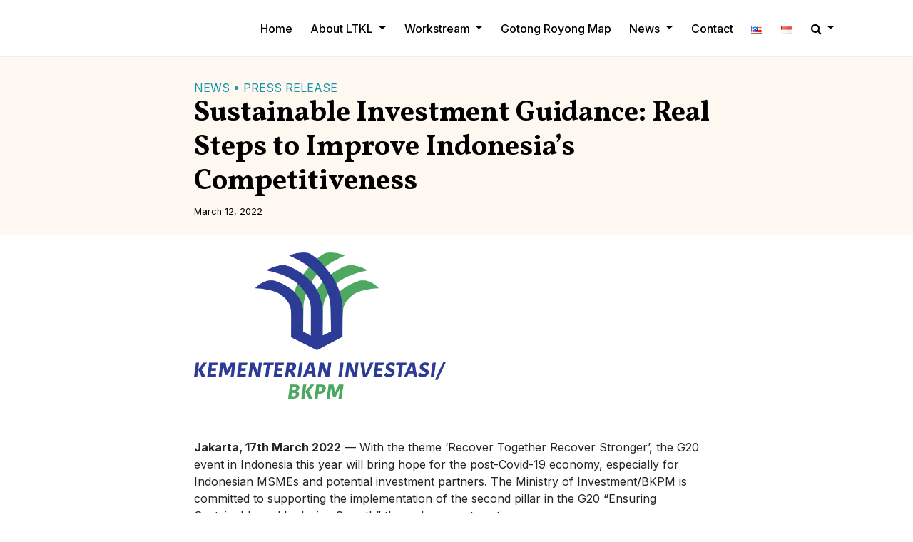

--- FILE ---
content_type: text/html; charset=UTF-8
request_url: https://kabupatenlestari.org/en/press-release/sustainable-investment-guidance-real-steps-to-improve-indonesias-competitiveness/
body_size: 12956
content:
<!DOCTYPE html>
<html class="no-js" lang="en-US">
<head>
	<meta charset="UTF-8">
	

	<link rel="dns-prefetch" href="//fonts.googleapis.com"><link rel="dns-prefetch" href="//cdnjs.cloudflare.com"><link rel="dns-prefetch" href="//cdn.jsdelivr.net"><link rel="dns-prefetch" href="//maps.googleapis.com"><link rel="dns-prefetch" href="//unpkg.com"><link rel="dns-prefetch" href="//www.googletagmanager.com"><meta name="viewport" content="width=device-width"><link rel="preload" href="https://fonts.googleapis.com/css2?family=Inter:wght@300;400;500;600;700;800&amp;family=Vollkorn:wght@400;500;700;800;900&amp;family=Poppins:ital,wght@0,300;0,400;0,700;1,300;1,400;1,700&amp;display=swap" as="style"><link rel="preload" href="https://kabupatenlestari.org/wp-content/themes/ltkl/assets/css/bootstrap.min.css" as="style"><link rel="preload" href="https://cdnjs.cloudflare.com/ajax/libs/font-awesome/4.7.0/css/font-awesome.min.css" as="style"><link rel="preload" href="https://kabupatenlestari.org/wp-content/themes/ltkl/assets/css/main.min.css?ver=1.5.2" as="style"><link rel="preload" href="https://kabupatenlestari.org/wp-content/themes/ltkl/style.css?ver=1.5.2" as="style"><link rel="preload" href="https://kabupatenlestari.org/wp-content/plugins/fwdmgz/css/global.css?ver=4.0" as="style"><link rel="preload" href="https://kabupatenlestari.org/wp-includes/js/jquery/jquery.min.js?ver=3.7.1" as="script"><link rel="preload" href="https://kabupatenlestari.org/wp-includes/js/jquery/jquery-migrate.min.js?ver=3.4.1" as="script"><link rel="preload" href="https://maps.googleapis.com/maps/api/js?key=AIzaSyA4yyeDqvdlumKu8Igg79EhSu3L8QCHTH0" as="script"><link rel="preload" href="https://unpkg.com/@googlemaps/markerclusterer/dist/index.min.js" as="script"><link rel="preload" href="https://www.googletagmanager.com/gtag/js?id=GT-MB6Q92F" as="script"><link rel="preload" href="https://cdn.jsdelivr.net/npm/@popperjs/core@2.11.8/dist/umd/popper.min.js?ver=2.11.8" as="script"><link rel="preload" href="https://cdn.jsdelivr.net/npm/bootstrap@5.3.3/dist/js/bootstrap.min.js?ver=5.3.3" as="script"><link rel="preload" href="https://cdnjs.cloudflare.com/ajax/libs/OwlCarousel2/2.3.4/owl.carousel.min.js?ver=2.3.4" as="script"><link rel="preload" href="https://kabupatenlestari.org/wp-content/themes/ltkl/assets/js/index.js?ver=1.5.2" as="script"><link rel="preload" href="https://kabupatenlestari.org/wp-content/plugins/fwdmgz/js/FWDM.js?ver=4.0" as="script"><link rel="preload" href="https://kabupatenlestari.org/wp-content/plugins/lazy-loading-responsive-images/js/lazysizes.min.js?ver=1715575569" as="script"><link rel="preload" href="https://kabupatenlestari.org/wp-content/plugins/lazy-loading-responsive-images/js/ls.unveilhooks.min.js?ver=1715575569" as="script"><link rel="preload" href="https://kabupatenlestari.org/wp-content/plugins/lazy-loading-responsive-images/js/ls.native-loading.min.js?ver=1715575569" as="script"><link rel="preload" href="/s/c8e1c8.js" as="script"><link rel="preload" href="/s/790e04.js" as="script"><link rel="preload" href="/s/3811fb.js" as="script"><link rel="profile" href="https://gmpg.org/xfn/11">
	
	<link rel="preconnect" href="https://fonts.googleapis.com">
	<link rel="preconnect" href="https://fonts.gstatic.com" crossorigin>
	

	
	
		
	<link href="https://fonts.googleapis.com/css2?family=Inter:wght@300;400;500;600;700;800&amp;family=Vollkorn:wght@400;500;700;800;900&amp;family=Poppins:ital,wght@0,300;0,400;0,700;1,300;1,400;1,700&amp;display=swap" rel="stylesheet">
	
	<link rel="stylesheet" href="https://kabupatenlestari.org/wp-content/themes/ltkl/assets/css/bootstrap.min.css">
	<link rel="stylesheet" href="https://cdnjs.cloudflare.com/ajax/libs/font-awesome/4.7.0/css/font-awesome.min.css">
	
	<script src="/s/c8e1c8.js"></script>
	
	<meta name="robots" content="index, follow, max-image-preview:large, max-snippet:-1, max-video-preview:-1">
<link rel="alternate" href="https://kabupatenlestari.org/en/press-release/sustainable-investment-guidance-real-steps-to-improve-indonesias-competitiveness/" hreflang="en">
<link rel="alternate" href="https://kabupatenlestari.org/siaran-pers/sustainable-investment-guidance-langkah-nyata-untuk-meningkatkan-daya-saing-indonesia/" hreflang="id">

	<!-- This site is optimized with the Yoast SEO plugin v26.8 - https://yoast.com/product/yoast-seo-wordpress/ -->
	<title>Sustainable Investment Guidance: Real Steps to Improve Indonesia's Competitiveness - Lingkar Temu Kabupaten Lestari</title>
	<link rel="canonical" href="https://kabupatenlestari.org/en/press-release/sustainable-investment-guidance-real-steps-to-improve-indonesias-competitiveness/">
	<meta property="og:locale" content="en_US">
	<meta property="og:locale:alternate" content="id_ID">
	<meta property="og:type" content="article">
	<meta property="og:title" content="Sustainable Investment Guidance: Real Steps to Improve Indonesia's Competitiveness - Lingkar Temu Kabupaten Lestari">
	<meta property="og:description" content="  Jakarta, 17th March 2022 — With the theme ‘Recover Together Recover Stronger’, the G20 event in Indonesia this year will bring hope for the..">
	<meta property="og:url" content="https://kabupatenlestari.org/en/press-release/sustainable-investment-guidance-real-steps-to-improve-indonesias-competitiveness/">
	<meta property="og:site_name" content="Lingkar Temu Kabupaten Lestari">
	<meta property="article:publisher" content="https://www.facebook.com/kabupatenlestari">
	<meta property="article:published_time" content="2022-03-12T02:16:24+00:00">
	<meta property="article:modified_time" content="2023-08-02T10:18:58+00:00">
	<meta property="og:image" content="https://kabupatenlestari.org/wp-content/uploads/2023/08/Logo_Kementerian_Investasi_-_BKPM_2021-600x349.png">
	<meta name="author" content="admltkl">
	<meta name="twitter:card" content="summary_large_image">
	<meta name="twitter:creator" content="@Kab_Lestari">
	<meta name="twitter:site" content="@Kab_Lestari">
	<meta name="twitter:label1" content="Written by">
	<meta name="twitter:data1" content="admltkl">
	<meta name="twitter:label2" content="Est. reading time">
	<meta name="twitter:data2" content="4 minutes">
	<script type="application/ld+json" class="yoast-schema-graph">{"@context":"https://schema.org","@graph":[{"@type":"Article","@id":"https://kabupatenlestari.org/en/press-release/sustainable-investment-guidance-real-steps-to-improve-indonesias-competitiveness/#article","isPartOf":{"@id":"https://kabupatenlestari.org/en/press-release/sustainable-investment-guidance-real-steps-to-improve-indonesias-competitiveness/"},"author":{"name":"admltkl","@id":"https://kabupatenlestari.org/en/#/schema/person/edf21ba1d38ce1c2caac5cc12258625e"},"headline":"Sustainable Investment Guidance: Real Steps to Improve Indonesia&#8217;s Competitiveness","datePublished":"2022-03-12T02:16:24+00:00","dateModified":"2023-08-02T10:18:58+00:00","mainEntityOfPage":{"@id":"https://kabupatenlestari.org/en/press-release/sustainable-investment-guidance-real-steps-to-improve-indonesias-competitiveness/"},"wordCount":836,"publisher":{"@id":"https://kabupatenlestari.org/en/#organization"},"image":{"@id":"https://kabupatenlestari.org/en/press-release/sustainable-investment-guidance-real-steps-to-improve-indonesias-competitiveness/#primaryimage"},"thumbnailUrl":"https://kabupatenlestari.org/wp-content/uploads/2023/08/Logo_Kementerian_Investasi_-_BKPM_2021-600x349.png","articleSection":["Press Release"],"inLanguage":"en-US"},{"@type":"WebPage","@id":"https://kabupatenlestari.org/en/press-release/sustainable-investment-guidance-real-steps-to-improve-indonesias-competitiveness/","url":"https://kabupatenlestari.org/en/press-release/sustainable-investment-guidance-real-steps-to-improve-indonesias-competitiveness/","name":"Sustainable Investment Guidance: Real Steps to Improve Indonesia's Competitiveness - Lingkar Temu Kabupaten Lestari","isPartOf":{"@id":"https://kabupatenlestari.org/en/#website"},"primaryImageOfPage":{"@id":"https://kabupatenlestari.org/en/press-release/sustainable-investment-guidance-real-steps-to-improve-indonesias-competitiveness/#primaryimage"},"image":{"@id":"https://kabupatenlestari.org/en/press-release/sustainable-investment-guidance-real-steps-to-improve-indonesias-competitiveness/#primaryimage"},"thumbnailUrl":"https://kabupatenlestari.org/wp-content/uploads/2023/08/Logo_Kementerian_Investasi_-_BKPM_2021-600x349.png","datePublished":"2022-03-12T02:16:24+00:00","dateModified":"2023-08-02T10:18:58+00:00","inLanguage":"en-US","potentialAction":[{"@type":"ReadAction","target":["https://kabupatenlestari.org/en/press-release/sustainable-investment-guidance-real-steps-to-improve-indonesias-competitiveness/"]}]},{"@type":"ImageObject","inLanguage":"en-US","@id":"https://kabupatenlestari.org/en/press-release/sustainable-investment-guidance-real-steps-to-improve-indonesias-competitiveness/#primaryimage","url":"https://kabupatenlestari.org/wp-content/uploads/2023/08/Logo_Kementerian_Investasi_-_BKPM_2021-600x349.png","contentUrl":"https://kabupatenlestari.org/wp-content/uploads/2023/08/Logo_Kementerian_Investasi_-_BKPM_2021-600x349.png"},{"@type":"WebSite","@id":"https://kabupatenlestari.org/en/#website","url":"https://kabupatenlestari.org/en/","name":"Lingkar Temu Kabupaten Lestari","description":"District government associations to realize development that protects the environment and improves the welfare of the community according to the national agenda through multi-stakeholder mutual cooperation.","publisher":{"@id":"https://kabupatenlestari.org/en/#organization"},"alternateName":"Sustainable District Development","potentialAction":[{"@type":"SearchAction","target":{"@type":"EntryPoint","urlTemplate":"https://kabupatenlestari.org/en/?s={search_term_string}"},"query-input":{"@type":"PropertyValueSpecification","valueRequired":true,"valueName":"search_term_string"}}],"inLanguage":"en-US"},{"@type":"Organization","@id":"https://kabupatenlestari.org/en/#organization","name":"Lingkar Temu Kabupaten Lestari","url":"https://kabupatenlestari.org/en/","logo":{"@type":"ImageObject","inLanguage":"en-US","@id":"https://kabupatenlestari.org/en/#/schema/logo/image/","url":"https://kabupatenlestari.org/wp-content/uploads/2023/07/logo-ltkl.png","contentUrl":"https://kabupatenlestari.org/wp-content/uploads/2023/07/logo-ltkl.png","width":628,"height":74,"caption":"Lingkar Temu Kabupaten Lestari"},"image":{"@id":"https://kabupatenlestari.org/en/#/schema/logo/image/"},"sameAs":["https://www.facebook.com/kabupatenlestari","https://x.com/Kab_Lestari","https://www.instagram.com/kabupatenlestari","https://www.youtube.com/channel/UCDJIESm_SwfjQuCW4m6YE-g","https://www.linkedin.com/company/lingkar-temu-kabupaten-lestari"]},{"@type":"Person","@id":"https://kabupatenlestari.org/en/#/schema/person/edf21ba1d38ce1c2caac5cc12258625e","name":"admltkl","url":"https://kabupatenlestari.org/en/author/admltkl/"}]}</script>
	<!-- / Yoast SEO plugin. -->







<link rel="alternate" type="application/rss+xml" title="Lingkar Temu Kabupaten Lestari » Feed" href="https://kabupatenlestari.org/en/feed/">
<link rel="alternate" title="oEmbed (JSON)" type="application/json+oembed" href="https://kabupatenlestari.org/wp-json/oembed/1.0/embed?url=https%3A%2F%2Fkabupatenlestari.org%2Fen%2Fpress-release%2Fsustainable-investment-guidance-real-steps-to-improve-indonesias-competitiveness%2F&amp;lang=en">
<link rel="alternate" title="oEmbed (XML)" type="text/xml+oembed" href="https://kabupatenlestari.org/wp-json/oembed/1.0/embed?url=https%3A%2F%2Fkabupatenlestari.org%2Fen%2Fpress-release%2Fsustainable-investment-guidance-real-steps-to-improve-indonesias-competitiveness%2F&amp;format=xml&amp;lang=en">
<style id="wp-img-auto-sizes-contain-inline-css">
img:is([sizes=auto i],[sizes^="auto," i]){contain-intrinsic-size:3000px 1500px}
/*# sourceURL=wp-img-auto-sizes-contain-inline-css */
</style>
<style id="classic-theme-styles-inline-css">
/*! This file is auto-generated */
.wp-block-button__link{color:#fff;background-color:#32373c;border-radius:9999px;box-shadow:none;text-decoration:none;padding:calc(.667em + 2px) calc(1.333em + 2px);font-size:1.125em}.wp-block-file__button{background:#32373c;color:#fff;text-decoration:none}
/*# sourceURL=/wp-includes/css/classic-themes.min.css */
</style>
<link rel="stylesheet" id="kabupatenlestari-main-style-css" href="https://kabupatenlestari.org/wp-content/themes/ltkl/assets/css/main.min.css?ver=1.5.2" media="all">
<link rel="stylesheet" id="kabupatenlestari-style-css" href="https://kabupatenlestari.org/wp-content/themes/ltkl/style.css?ver=1.5.2" media="all">
<link rel="stylesheet" id="fwdmgz-css" href="https://kabupatenlestari.org/wp-content/plugins/fwdmgz/css/global.css?ver=4.0" media="all">
<script src="https://kabupatenlestari.org/wp-includes/js/jquery/jquery.min.js?ver=3.7.1" id="jquery-core-js"></script>
<script src="https://kabupatenlestari.org/wp-includes/js/jquery/jquery-migrate.min.js?ver=3.4.1" id="jquery-migrate-js"></script>
<script src="https://maps.googleapis.com/maps/api/js?key=AIzaSyA4yyeDqvdlumKu8Igg79EhSu3L8QCHTH0" id="google-maps-js"></script>
<script src="https://unpkg.com/@googlemaps/markerclusterer/dist/index.min.js" id="markerclusterer-js"></script>

<!-- Google tag (gtag.js) snippet added by Site Kit -->
<!-- Google Analytics snippet added by Site Kit -->
<script src="https://www.googletagmanager.com/gtag/js?id=GT-MB6Q92F" id="google_gtagjs-js" async></script>
<script id="google_gtagjs-js-after">
window.dataLayer = window.dataLayer || [];function gtag(){dataLayer.push(arguments);}
gtag("set","linker",{"domains":["kabupatenlestari.org"]});
gtag("js", new Date());
gtag("set", "developer_id.dZTNiMT", true);
gtag("config", "GT-MB6Q92F");
//# sourceURL=google_gtagjs-js-after
</script>
<link rel="EditURI" type="application/rsd+xml" title="RSD" href="https://kabupatenlestari.org/xmlrpc.php?rsd">
<meta name="generator" content="WordPress 6.9">
<link rel="shortlink" href="https://kabupatenlestari.org/?p=1006">
<meta name="generator" content="Site Kit by Google 1.170.0"><style>:root {
			--lazy-loader-animation-duration: 300ms;
		}
		  
		.lazyload {
	display: block;
}

.lazyload,
        .lazyloading {
			opacity: 0;
		}


		.lazyloaded {
			opacity: 1;
			transition: opacity 300ms;
			transition: opacity var(--lazy-loader-animation-duration);
		}</style><noscript><style>.lazyload { display: none; } .lazyload[class*="lazy-loader-background-element-"] { display: block; opacity: 1; }</style></noscript>	<script src="/s/790e04.js"></script>
	<link rel="icon" href="https://kabupatenlestari.org/wp-content/uploads/2023/07/cropped-cropped-ltkl-lingkar-temu-kabupaten-lestari-logo-favicon-color-512px-32x32.png" sizes="32x32">
<link rel="icon" href="https://kabupatenlestari.org/wp-content/uploads/2023/07/cropped-cropped-ltkl-lingkar-temu-kabupaten-lestari-logo-favicon-color-512px-192x192.png" sizes="192x192">
<link rel="apple-touch-icon" href="https://kabupatenlestari.org/wp-content/uploads/2023/07/cropped-cropped-ltkl-lingkar-temu-kabupaten-lestari-logo-favicon-color-512px-180x180.png">
<meta name="msapplication-TileImage" content="https://kabupatenlestari.org/wp-content/uploads/2023/07/cropped-cropped-ltkl-lingkar-temu-kabupaten-lestari-logo-favicon-color-512px-270x270.png">
<style id="global-styles-inline-css">
:root{--wp--preset--aspect-ratio--square: 1;--wp--preset--aspect-ratio--4-3: 4/3;--wp--preset--aspect-ratio--3-4: 3/4;--wp--preset--aspect-ratio--3-2: 3/2;--wp--preset--aspect-ratio--2-3: 2/3;--wp--preset--aspect-ratio--16-9: 16/9;--wp--preset--aspect-ratio--9-16: 9/16;--wp--preset--color--black: #000000;--wp--preset--color--cyan-bluish-gray: #abb8c3;--wp--preset--color--white: #ffffff;--wp--preset--color--pale-pink: #f78da7;--wp--preset--color--vivid-red: #cf2e2e;--wp--preset--color--luminous-vivid-orange: #ff6900;--wp--preset--color--luminous-vivid-amber: #fcb900;--wp--preset--color--light-green-cyan: #7bdcb5;--wp--preset--color--vivid-green-cyan: #00d084;--wp--preset--color--pale-cyan-blue: #8ed1fc;--wp--preset--color--vivid-cyan-blue: #0693e3;--wp--preset--color--vivid-purple: #9b51e0;--wp--preset--gradient--vivid-cyan-blue-to-vivid-purple: linear-gradient(135deg,rgb(6,147,227) 0%,rgb(155,81,224) 100%);--wp--preset--gradient--light-green-cyan-to-vivid-green-cyan: linear-gradient(135deg,rgb(122,220,180) 0%,rgb(0,208,130) 100%);--wp--preset--gradient--luminous-vivid-amber-to-luminous-vivid-orange: linear-gradient(135deg,rgb(252,185,0) 0%,rgb(255,105,0) 100%);--wp--preset--gradient--luminous-vivid-orange-to-vivid-red: linear-gradient(135deg,rgb(255,105,0) 0%,rgb(207,46,46) 100%);--wp--preset--gradient--very-light-gray-to-cyan-bluish-gray: linear-gradient(135deg,rgb(238,238,238) 0%,rgb(169,184,195) 100%);--wp--preset--gradient--cool-to-warm-spectrum: linear-gradient(135deg,rgb(74,234,220) 0%,rgb(151,120,209) 20%,rgb(207,42,186) 40%,rgb(238,44,130) 60%,rgb(251,105,98) 80%,rgb(254,248,76) 100%);--wp--preset--gradient--blush-light-purple: linear-gradient(135deg,rgb(255,206,236) 0%,rgb(152,150,240) 100%);--wp--preset--gradient--blush-bordeaux: linear-gradient(135deg,rgb(254,205,165) 0%,rgb(254,45,45) 50%,rgb(107,0,62) 100%);--wp--preset--gradient--luminous-dusk: linear-gradient(135deg,rgb(255,203,112) 0%,rgb(199,81,192) 50%,rgb(65,88,208) 100%);--wp--preset--gradient--pale-ocean: linear-gradient(135deg,rgb(255,245,203) 0%,rgb(182,227,212) 50%,rgb(51,167,181) 100%);--wp--preset--gradient--electric-grass: linear-gradient(135deg,rgb(202,248,128) 0%,rgb(113,206,126) 100%);--wp--preset--gradient--midnight: linear-gradient(135deg,rgb(2,3,129) 0%,rgb(40,116,252) 100%);--wp--preset--font-size--small: 13px;--wp--preset--font-size--medium: 20px;--wp--preset--font-size--large: 36px;--wp--preset--font-size--x-large: 42px;--wp--preset--spacing--20: 0.44rem;--wp--preset--spacing--30: 0.67rem;--wp--preset--spacing--40: 1rem;--wp--preset--spacing--50: 1.5rem;--wp--preset--spacing--60: 2.25rem;--wp--preset--spacing--70: 3.38rem;--wp--preset--spacing--80: 5.06rem;--wp--preset--shadow--natural: 6px 6px 9px rgba(0, 0, 0, 0.2);--wp--preset--shadow--deep: 12px 12px 50px rgba(0, 0, 0, 0.4);--wp--preset--shadow--sharp: 6px 6px 0px rgba(0, 0, 0, 0.2);--wp--preset--shadow--outlined: 6px 6px 0px -3px rgb(255, 255, 255), 6px 6px rgb(0, 0, 0);--wp--preset--shadow--crisp: 6px 6px 0px rgb(0, 0, 0);}:where(.is-layout-flex){gap: 0.5em;}:where(.is-layout-grid){gap: 0.5em;}body .is-layout-flex{display: flex;}.is-layout-flex{flex-wrap: wrap;align-items: center;}.is-layout-flex > :is(*, div){margin: 0;}body .is-layout-grid{display: grid;}.is-layout-grid > :is(*, div){margin: 0;}:where(.wp-block-columns.is-layout-flex){gap: 2em;}:where(.wp-block-columns.is-layout-grid){gap: 2em;}:where(.wp-block-post-template.is-layout-flex){gap: 1.25em;}:where(.wp-block-post-template.is-layout-grid){gap: 1.25em;}.has-black-color{color: var(--wp--preset--color--black) !important;}.has-cyan-bluish-gray-color{color: var(--wp--preset--color--cyan-bluish-gray) !important;}.has-white-color{color: var(--wp--preset--color--white) !important;}.has-pale-pink-color{color: var(--wp--preset--color--pale-pink) !important;}.has-vivid-red-color{color: var(--wp--preset--color--vivid-red) !important;}.has-luminous-vivid-orange-color{color: var(--wp--preset--color--luminous-vivid-orange) !important;}.has-luminous-vivid-amber-color{color: var(--wp--preset--color--luminous-vivid-amber) !important;}.has-light-green-cyan-color{color: var(--wp--preset--color--light-green-cyan) !important;}.has-vivid-green-cyan-color{color: var(--wp--preset--color--vivid-green-cyan) !important;}.has-pale-cyan-blue-color{color: var(--wp--preset--color--pale-cyan-blue) !important;}.has-vivid-cyan-blue-color{color: var(--wp--preset--color--vivid-cyan-blue) !important;}.has-vivid-purple-color{color: var(--wp--preset--color--vivid-purple) !important;}.has-black-background-color{background-color: var(--wp--preset--color--black) !important;}.has-cyan-bluish-gray-background-color{background-color: var(--wp--preset--color--cyan-bluish-gray) !important;}.has-white-background-color{background-color: var(--wp--preset--color--white) !important;}.has-pale-pink-background-color{background-color: var(--wp--preset--color--pale-pink) !important;}.has-vivid-red-background-color{background-color: var(--wp--preset--color--vivid-red) !important;}.has-luminous-vivid-orange-background-color{background-color: var(--wp--preset--color--luminous-vivid-orange) !important;}.has-luminous-vivid-amber-background-color{background-color: var(--wp--preset--color--luminous-vivid-amber) !important;}.has-light-green-cyan-background-color{background-color: var(--wp--preset--color--light-green-cyan) !important;}.has-vivid-green-cyan-background-color{background-color: var(--wp--preset--color--vivid-green-cyan) !important;}.has-pale-cyan-blue-background-color{background-color: var(--wp--preset--color--pale-cyan-blue) !important;}.has-vivid-cyan-blue-background-color{background-color: var(--wp--preset--color--vivid-cyan-blue) !important;}.has-vivid-purple-background-color{background-color: var(--wp--preset--color--vivid-purple) !important;}.has-black-border-color{border-color: var(--wp--preset--color--black) !important;}.has-cyan-bluish-gray-border-color{border-color: var(--wp--preset--color--cyan-bluish-gray) !important;}.has-white-border-color{border-color: var(--wp--preset--color--white) !important;}.has-pale-pink-border-color{border-color: var(--wp--preset--color--pale-pink) !important;}.has-vivid-red-border-color{border-color: var(--wp--preset--color--vivid-red) !important;}.has-luminous-vivid-orange-border-color{border-color: var(--wp--preset--color--luminous-vivid-orange) !important;}.has-luminous-vivid-amber-border-color{border-color: var(--wp--preset--color--luminous-vivid-amber) !important;}.has-light-green-cyan-border-color{border-color: var(--wp--preset--color--light-green-cyan) !important;}.has-vivid-green-cyan-border-color{border-color: var(--wp--preset--color--vivid-green-cyan) !important;}.has-pale-cyan-blue-border-color{border-color: var(--wp--preset--color--pale-cyan-blue) !important;}.has-vivid-cyan-blue-border-color{border-color: var(--wp--preset--color--vivid-cyan-blue) !important;}.has-vivid-purple-border-color{border-color: var(--wp--preset--color--vivid-purple) !important;}.has-vivid-cyan-blue-to-vivid-purple-gradient-background{background: var(--wp--preset--gradient--vivid-cyan-blue-to-vivid-purple) !important;}.has-light-green-cyan-to-vivid-green-cyan-gradient-background{background: var(--wp--preset--gradient--light-green-cyan-to-vivid-green-cyan) !important;}.has-luminous-vivid-amber-to-luminous-vivid-orange-gradient-background{background: var(--wp--preset--gradient--luminous-vivid-amber-to-luminous-vivid-orange) !important;}.has-luminous-vivid-orange-to-vivid-red-gradient-background{background: var(--wp--preset--gradient--luminous-vivid-orange-to-vivid-red) !important;}.has-very-light-gray-to-cyan-bluish-gray-gradient-background{background: var(--wp--preset--gradient--very-light-gray-to-cyan-bluish-gray) !important;}.has-cool-to-warm-spectrum-gradient-background{background: var(--wp--preset--gradient--cool-to-warm-spectrum) !important;}.has-blush-light-purple-gradient-background{background: var(--wp--preset--gradient--blush-light-purple) !important;}.has-blush-bordeaux-gradient-background{background: var(--wp--preset--gradient--blush-bordeaux) !important;}.has-luminous-dusk-gradient-background{background: var(--wp--preset--gradient--luminous-dusk) !important;}.has-pale-ocean-gradient-background{background: var(--wp--preset--gradient--pale-ocean) !important;}.has-electric-grass-gradient-background{background: var(--wp--preset--gradient--electric-grass) !important;}.has-midnight-gradient-background{background: var(--wp--preset--gradient--midnight) !important;}.has-small-font-size{font-size: var(--wp--preset--font-size--small) !important;}.has-medium-font-size{font-size: var(--wp--preset--font-size--medium) !important;}.has-large-font-size{font-size: var(--wp--preset--font-size--large) !important;}.has-x-large-font-size{font-size: var(--wp--preset--font-size--x-large) !important;}
/*# sourceURL=global-styles-inline-css */
</style>
</head>

<body class="wp-singular post-template-default single single-post postid-1006 single-format-standard wp-custom-logo wp-embed-responsive wp-theme-ltkl inside-page singular enable-search-modal missing-post-thumbnail has-single-pagination not-showing-comments hide-avatars footer-top-hidden">
	<div id="skip"><a class="skip-link" title="Skip to Content" href="#site-content">Skip to the content</a></div>	<main>
		<nav class="navbar navbar-expand-lg navbar-dark fixed-top" aria-label="Light offcanvas navbar">
    <div class="container">
        <a class="navbar-brand" title="Lingkar Temu Kabupaten Lestari" href="https://kabupatenlestari.org/en/">
            <img src="https://kabupatenlestari.org/wp-content/themes/ltkl/assets/img/logo-ltkl-small.webp" id="logohead-dark" class="logoheader dark d-none" alt="logo Lingkar Temu Kabupaten Lestari" height="30px" width="255px">
            <img src="https://kabupatenlestari.org/wp-content/themes/ltkl/assets/img/logo-ltkl-white-small.webp" class="logoheader white lazyload" alt="logo Lingkar Temu Kabupaten Lestari" height="30px" width="255px">
        </a>

        <button class="navbar-toggler" type="button" data-bs-toggle="offcanvas" data-bs-target="#offcanvasNavbarLight" aria-controls="offcanvasNavbarLight" aria-label="Toggle navigation">
            <i class="fa fa-bars"></i>
        </button>
        <div class="offcanvas offcanvas-end" tabindex="-1" id="offcanvasNavbarLight" aria-labelledby="offcanvasNavbarLightLabel">
            <div class="offcanvas-header">
                <a class="navbar-brand" href="https://kabupatenlestari.org/en/">
                    <img src="https://kabupatenlestari.org/wp-content/themes/ltkl/assets/img/logo-ltkl-small.webp" class="logoheaderoncanvas lazyload">
                </a>
                <button type="button" class="btn-close" data-bs-dismiss="offcanvas" aria-label="Close"></button>
            </div>
            <div class="offcanvas-body">
                <ul class="navbar-nav justify-content-end flex-grow-1 pe-3">
                    <li class="nav-item">
                        <a class="nav-link active" aria-current="page" href="https://kabupatenlestari.org/en/">Home</a>
                    </li>

                                                            <li class="nav-item dropdown ktm-mega-menu">
                        <a class="nav-link dropdown-toggle" href="https://kabupatenlestari.org/en/about-ltkl/" role="button" data-bs-toggle="dropdown" aria-expanded="false">
                            About LTKL                        </a>
                        <ul class="dropdown-menu mega-menu">
                            <li class="mega-menu-cont">
                                <div class="container">
                                    <div class="row">
                                        <div class="col-lg-12">
                                            <a href="https://kabupatenlestari.org/en/about-ltkl/" class="link-large nav-336">
                                                About LTKL                                                <i class="fa fa-angle-right"></i>
                                            </a>
                                            <hr>
                                        </div>
                                                                                <div class="col-lg-3">
                                            <img class="imgonmegamenu" src="https://kabupatenlestari.org/wp-content/uploads/2023/07/news-1.jpg" loading="lazy" style="background-image:url('[data-uri]');background-repeat:no-repeat;background-size:cover" onload="this.style.removeProperty('background-image')">
                                        </div>
                                                                                

    <div class="col-lg-3">
        <a href="https://kabupatenlestari.org/en/about-ltkl/what-is-ltkl/" class="link-medium">What is LTKL <i class="fa fa-angle-right"></i></a>
        <hr class="spacermed">
                <ul>
                            <li><a href="https://kabupatenlestari.org/en/about-ltkl/what-is-ltkl/definition/">Definition</a></li>
                            <li><a href="https://kabupatenlestari.org/en/about-ltkl/what-is-ltkl/sustainable-district-vision/">Sustainable District Vision</a></li>
                            <li><a href="https://kabupatenlestari.org/en/about-ltkl/what-is-ltkl/history/">History</a></li>
                            <li><a href="https://kabupatenlestari.org/en/about-ltkl/what-is-ltkl/function/">Function</a></li>
                            <li><a href="https://kabupatenlestari.org/en/about-ltkl/what-is-ltkl/structure/">Institutional Structure</a></li>
                    </ul>
            </div>
    <div class="col-lg-3">
        <a href="https://kabupatenlestari.org/en/about-ltkl/who/" class="link-medium">Who <i class="fa fa-angle-right"></i></a>
        <hr class="spacermed">
                <ul>
                            <li><a href="https://kabupatenlestari.org/en/about-ltkl/who/regency-members/">Members District</a></li>
                            <li><a href="https://kabupatenlestari.org/en/about-ltkl/who/council/">Council</a></li>
                            <li><a href="https://kabupatenlestari.org/en/about-ltkl/who/partners/">Partners</a></li>
                            <li><a href="https://kabupatenlestari.org/en/about-ltkl/who/secretariat/">Secretariat</a></li>
                    </ul>
            </div>
    <div class="col-lg-3">
        <a href="https://kabupatenlestari.org/en/about-ltkl/career/" class="link-medium">Career <i class="fa fa-angle-right"></i></a>
        <hr class="spacermed">
            </div>
                                    </div>
                                </div>
                            </li>
                        </ul>
                    </li>
                                                                                <li class="nav-item dropdown ktm-mega-menu">
                        <a class="nav-link dropdown-toggle" href="https://kabupatenlestari.org/en/workstream/" role="button" data-bs-toggle="dropdown" aria-expanded="false">
                            Workstream                        </a>
                        <ul class="dropdown-menu mega-menu">
                            <li class="mega-menu-cont">
                                <div class="container">
                                    <div class="row">
                                        <div class="col-lg-12">
                                            <a href="https://kabupatenlestari.org/en/workstream/" class="link-large nav-356">
                                                Workstream                                                <i class="fa fa-angle-right"></i>
                                            </a>
                                            <hr>
                                        </div>
                                                                                <div class="col-lg-4">
                                            <img class="imgonmegamenu" src="https://kabupatenlestari.org/wp-content/uploads/2023/07/news-2.jpg" loading="lazy" style="background-image:url('[data-uri]');background-repeat:no-repeat;background-size:cover" onload="this.style.removeProperty('background-image')">
                                        </div>
                                                                                <div class="col-lg-4">
    <ul class="listmenumedium">
                            <li><a href="https://kabupatenlestari.org/en/jenis-kerja-kami/planning/" class="link-medium">Planning <i class="fa fa-angle-right"></i></a></li>
                    <li><a href="https://kabupatenlestari.org/en/jenis-kerja-kami/policies-and-regulations/" class="link-medium">Policies and Regulations <i class="fa fa-angle-right"></i></a></li>
                    <li><a href="https://kabupatenlestari.org/en/jenis-kerja-kami/multistakeholder-governance/" class="link-medium">Multistakeholder Governance <i class="fa fa-angle-right"></i></a></li>
            </ul>
</div>
<div class="col-lg-4">
    <ul class="listmenumedium">
                    <li><a href="https://kabupatenlestari.org/en/jenis-kerja-kami/innovation-and-investment/" class="link-medium">Innovation and Investment <i class="fa fa-angle-right"></i></a></li>
                    <li><a href="https://kabupatenlestari.org/en/jenis-kerja-kami/monitoring-reporting-and-communication/" class="link-medium">Monitoring, Reporting and Communication <i class="fa fa-angle-right"></i></a></li>
            </ul>
</div>                                    </div>
                                </div>
                            </li>
                        </ul>
                    </li>
                                                                                <li class="nav-item dropdown ktm-mega-menu">
                        <a class="nav-link " href="https://kabupatenlestari.org/en/peta-gotong-royong-2/" role="button" aria-expanded="false">
                            Gotong Royong Map                        </a>
                    </li>
                                                                                <li class="nav-item dropdown ktm-mega-menu">
                        <a class="nav-link dropdown-toggle" href="https://kabupatenlestari.org/en/news/" role="button" data-bs-toggle="dropdown" aria-expanded="false">
                            News                        </a>
                        <ul class="dropdown-menu mega-menu">
                            <li class="mega-menu-cont">
                                <div class="container">
                                    <div class="row">
                                        <div class="col-lg-12">
                                            <a href="https://kabupatenlestari.org/en/news/" class="link-large nav-366">
                                                News                                                <i class="fa fa-angle-right"></i>
                                            </a>
                                            <hr>
                                        </div>
                                                                                <div class="col-lg-4">
                                            <img class="imgonmegamenu" src="https://kabupatenlestari.org/wp-content/uploads/2023/07/news-2.jpg" loading="lazy" style="background-image:url('[data-uri]');background-repeat:no-repeat;background-size:cover" onload="this.style.removeProperty('background-image')">
                                        </div>
                                                                                <div class="col-lg-4">

    <ul class="listmenumedium">

                    <li><a href="https://kabupatenlestari.org/en/news/en-article-press-release/" class="link-medium">Article/Press Release <i class="fa fa-angle-right"></i></a></li>
                    <li><a href="https://kabupatenlestari.org/en/news/en-agenda/" class="link-medium">Agenda <i class="fa fa-angle-right"></i></a></li>
                    <li><a href="https://kabupatenlestari.org/en/news/en-media/" class="link-medium">Media <i class="fa fa-angle-right"></i></a></li>
                    <li><a href="https://kabupatenlestari.org/en/news/en-references/" class="link-medium">References <i class="fa fa-angle-right"></i></a></li>
        
    </ul>
</div>                                    </div>
                                </div>
                            </li>
                        </ul>
                    </li>
                                                                                <li class="nav-item dropdown ktm-mega-menu">
                        <a class="nav-link " href="https://kabupatenlestari.org/en/contact/" role="button" aria-expanded="false">
                            Contact                        </a>
                    </li>
                                                                                <li class="nav-item dropdown ktm-mega-menu">
                        <a class="nav-link " href="https://kabupatenlestari.org/en/press-release/sustainable-investment-guidance-real-steps-to-improve-indonesias-competitiveness/" role="button" aria-expanded="false">
                            <img src="[data-uri]" alt="English" width="16" height="11" style="width: 16px; height: 11px;">                        </a>
                    </li>
                                                                                <li class="nav-item dropdown ktm-mega-menu">
                        <a class="nav-link " href="https://kabupatenlestari.org/siaran-pers/sustainable-investment-guidance-langkah-nyata-untuk-meningkatkan-daya-saing-indonesia/" role="button" aria-expanded="false">
                            <img src="[data-uri]" alt="Bahasa Indonesia" width="16" height="11" style="width: 16px; height: 11px;">                        </a>
                    </li>
                                        
                    <li class="nav-item dropdown ktm-mega-menu menu-search-desktop">
                        <a title="search" class="nav-link dropdown-toggle btn-search" href="#" role="button" data-bs-toggle="dropdown" aria-expanded="false">
                            <i class="fa fa-search"></i>
                        </a>
                        <ul class="dropdown-menu mega-menu">
                            <li class="mega-menu-cont">
								<form>
									<div class="row g-3 justify-content-center">
										<div class="col-auto col-md-6">
											<input name="s" type="search" class="form-control" id="inputCari">
										</div>
										<div class="col-auto col-md-2">
											<button type="submit" class="btn btn-primary mb-3 w-100">Search</button>
										</div>
									</div>
								</form>
                            </li>
                        </ul>
                    </li>
<!-- 
                    <li class="bahasaoncanvas lang-mobile">
                        <a href="#">ID</a> | <a href="#">EN</a>
                    </li>
-->

                    <li class="search-menu-mobile">
                        <form class="navbar-form" role="search">
                            <div class="input-group add-on">
                                <input class="form-control" placeholder="Search" name="s" id="srch-term" type="search">
                                <div class="input-group-btn">
                                    <button class="btn btn-default" type="submit"><i class="glyphicon glyphicon-search"></i></button>
                                </div>
                            </div>
                        </form>
                    </li>
                </ul>

            </div>
        </div>
    </div>
</nav>		<div class="container-fluid g-0">
<header class="archive-header bg-krem">
	<div class="archive-header-inner">
		<div class="container">
			<div class="row">
				<div class="col-md-8 mx-auto">
										<div class="archive-categories">
						News						•
						<a href="https://kabupatenlestari.org/en/category/press-release/" rel="category tag">Press Release</a>					</div>
										<h1 class="archive-title">
						Sustainable Investment Guidance: Real Steps to Improve Indonesia’s Competitiveness					</h1>
					<div class="archive-date">
						March 12, 2022					</div>
				</div>
			</div>
		</div>
	</div>
</header>


<div class="container">
	<div class="row">
		<div class="col-md-8 mx-auto my-4">
			<p><b><noscript><img fetchpriority="high" decoding="async" class="wp-image-1003 aligncenter" src="https://kabupatenlestari.org/wp-content/uploads/2023/08/Logo_Kementerian_Investasi_-_BKPM_2021-600x349.png" alt width="353" height="205"></noscript><img fetchpriority="high" decoding="async" class="wp-image-1003 aligncenter lazyload" src="data:image/svg+xml,%3Csvg%20xmlns%3D%22http%3A%2F%2Fwww.w3.org%2F2000%2Fsvg%22%20viewBox%3D%220%200%20353%20205%22%3E%3C%2Fsvg%3E" alt width="353" height="205" data-src="https://kabupatenlestari.org/wp-content/uploads/2023/08/Logo_Kementerian_Investasi_-_BKPM_2021-600x349.png" loading="lazy"></b></p>
<p> </p>
<p><b>Jakarta, 17th March 2022</b><span style="font-weight: 400;"> — With the theme ‘Recover Together Recover Stronger’, the G20 event in Indonesia this year will bring hope for the post-Covid-19 economy, especially for Indonesian MSMEs and potential investment partners. The Ministry of Investment/BKPM is committed to supporting the implementation of the second pillar in the G20 “Ensuring Sustainable and Inclusive Growth” through concrete actions.</span></p>
<p> </p>
<p><span style="font-weight: 400;">Cumulatively, Indonesia has managed to achieve investment realization of IDR 901.02 trillion throughout 2021 and create jobs for 1,207,893 workers. Singapore, China and the United States were the three countries with the highest realization of foreign investment in Indonesia last year. Foreign investment contributed IDR 454 trillion (50.4%) in the proportion of Indonesian investment.</span></p>
<p> </p>
<p><span style="font-weight: 400;">One of the growing characteristics of Asian and global investors today is the priority to invest in businesses that have the opportunity to prevent the climate crisis and reduce emissions. Investors and investment managers have also begun to apply the responsible investment aspect in compiling their portfolios. The number of managed investments in the United Nations of Principles of Responsible Investment (UNPRI) also increases by an average of 15 percent annually with a recorded valuation of US$121.3 trillion as of July 2021. With the number of social entrepreneurs recorded at more than 300,000 per year 2018, Indonesia has the opportunity to become an attractive investment destination.</span></p>
<p> </p>
<p><span style="font-weight: 400;">In the opening remarks of kick off Sustainable Investment Guidance event, Dr. Riyatno, SH, LLM, Deputy for Investment Cooperation, The Ministry of Investment RI said, “This is the first step of our initiative to develop ‘Sustainable Investment Guidance’ targeted to provide guidelines for businesses, big and small, as well as potential investors. The process will also provide a pathway for sustainable investment pipeline on the three priority sectors of G20 agenda, namely global health architecture, digital transformation, and sustainable energy transition.”</span></p>
<p> </p>
<p><span style="font-weight: 400;">The Ministry of Investment is also committed to ensuring that guidelines are prepared with relevant stakeholders through a co-creation process. Implemented in collaboration with SMESCO Indonesia, KADIN and other development partners, this process is designed to make it easier for stakeholders to provide input so that the guidelines are right on target.</span></p>
<p> </p>
<p><span style="font-weight: 400;">Leonard Theosabrata, Executive Director of SMESCO explained, “This multi-stakeholder collaboration is built under the umbrella of the Ekonomi Membumi Collective. We are designing a joint declaration with a concrete target to showcase the potential of Indonesia in various sectors. We also provide our business the opportunity to be invested by overseas delegations during the G20 Summit this year. I truly believe that this coalition can contribute towards global sustainability for many more years to come.”</span></p>
<p> </p>
<p><span style="font-weight: 400;">In line with Leonard, Atika Benedikta, ANGIN’s Impact Investment Lead said, “To date impact investment is no longer a niche effort. More mainstream investors are also looking at impact as part of their portfolio. We also see the growth of entrepreneurship who contribute towards social and environmental impacts throughout their value-chain. The problem is sometimes their effort is not communicated well so the investors cannot capture what they are doing on the impact sides.”</span></p>
<p> </p>
<p><span style="font-weight: 400;">Located in Jakarta, the kick off Sustainable Investment Guidance process was attended by more than 50 offline participants and more than 180 online participants via Zoom and Ministry of Investment’s Youtube channel. Participants consist of national and regional governments, private sectors and development partners from both Indonesia and other G20 member countries. In this series of talk shows, a number of organizations have expressed their participation in the development of the guidelines and hope that more organizations will participate in the preparation of this Sustainable Investment Guidance.</span></p>
<p><span style="font-weight: 400;">Ir. Misran, M.M., Secretary of the Directorate General for Sustainable Forest Management (SFM) of the Ministry of Environment and Forestry added, “The policy on SFM includes/covers downstream, mid-stream, and upstream in the forestry sector. This includes large industry and community-led industry,  and has earned international trust, that is SVLK.”</span></p>
<p><span style="font-weight: 400;">The Deputy General Chair of the Environment and Forestry of the Indonesian Chamber of Commerce and Industry, Silverius Oscar Unggul concluded, ‘Once the Sustainable Investment Guidance is ready and the business curation is done accordingly, KADIN will try to support the business matchmaking process at the Green Business Forum at the peak of the B20 series in October 2022. Consistent with our inclusivity value at KADIN, the portfolio should reflect large enterprises and MSMEs – even specific social enterprises. Hopefully, this effort can showcase that Indonesia is capable of creating a conducive ecosystem for sustainable business to thrive”.</span></p>
<p><b>References:</b><span style="font-weight: 400;"> </span></p>
<ol>
<li style="font-weight: 400;" aria-level="1"><a href="https://amp.scmp.com/comment/opinion/article/3163798/trends-driving-asias-start-boom-2022-digitalisation-carbon-cutting"><span style="font-weight: 400;">https://amp.scmp.com/comment/opinion/article/3163798/trends-driving-asias-start-boom-2022-digitalisation-carbon-cutting</span></a></li>
<li style="font-weight: 400;" aria-level="1"><a href="https://www.bkpm.go.id/id/publikasi/siaran-pers/readmore/2450401/80401"><span style="font-weight: 400;">https://www.bkpm.go.id/id/publikasi/siaran-pers/readmore/2450401/80401</span></a></li>
</ol>
<p> </p>
<p><b>Documentation:</b> <a href="https://drive.google.com/drive/folders/1DJiSOQBcGe6_-520h5cDLC5oH-zB9ZKn"><span style="font-weight: 400;">https://drive.google.com/drive/folders/1DJiSOQBcGe6_-520h5cDLC5oH-zB9ZKn</span></a><span style="font-weight: 400;"> </span></p>
<p><b>About #EkonomiMembumi Collective:</b></p>
<p><span style="font-weight: 400;">A joint movement to encourage the growth of an environmentally friendly and socially friendly investment ecosystem for large-scale businesses and MSMEs that have an impact in Indonesia through multi-stakeholder, cross-sectoral and inter-country collaboration. This movement connects the Government of Indonesia, private and commodity associations and Development Partners who are committed to mutual cooperation for at least five years (2022-2026). </span></p>
		</div>
	</div>
</div>

<section class="section-other bg-krem">
	<div class="container">
		<div class="row mb-4">
			<div class="col">
				<div class="section-other-title">
					Press Release Lainnya				</div>
			</div>
		</div>
		<div class="row mb-4">
						<div class="col-md-4 article-list" id="post-2461">
				<noscript><img src="https://kabupatenlestari.org/wp-content/uploads/2025/07/Merawat-Keberagaman-Hayati-dan-Membangun-Ketahanan-Pangan-Lokal-thum-170x128.png" class="img-fluid wp-post-image" alt decoding="async"></noscript><img src="[data-uri]" class="img-fluid wp-post-image lazyload" alt decoding="async" data-src="https://kabupatenlestari.org/wp-content/uploads/2025/07/Merawat-Keberagaman-Hayati-dan-Membangun-Ketahanan-Pangan-Lokal-thum-170x128.png" loading="lazy">				<h4 class="news-cat">
					<a href="https://kabupatenlestari.org/en/category/press-release/" rel="category tag">Press Release</a>				</h4>
				<h3 class="news-title">
					<a href="https://kabupatenlestari.org/en/press-release/nurturing-biodiversity-and-strengthening-local-food-security/">
						Nurturing Biodiversity and Strengthening Local Food Security					</a>
				</h3>
				<span class="news-date">July 9, 2025</span>
			</div>
						<div class="col-md-4 article-list" id="post-2236">
				<noscript><img src="https://kabupatenlestari.org/wp-content/uploads/2024/02/REN09030-170x113.jpeg" class="img-fluid wp-post-image" alt decoding="async"></noscript><img src="[data-uri]" class="img-fluid wp-post-image lazyload" alt decoding="async" data-src="https://kabupatenlestari.org/wp-content/uploads/2024/02/REN09030-170x113.jpeg" loading="lazy">				<h4 class="news-cat">
					<a href="https://kabupatenlestari.org/en/category/press-release/" rel="category tag">Press Release</a>				</h4>
				<h3 class="news-title">
					<a href="https://kabupatenlestari.org/en/press-release/sustainable-district-outlook-a-platform-for-sharing-the-journey-of-innovation-and-transformation-towards-independence-by-2045/">
						Sustainable District Outlook: A Platform for Sharing the Journey of Innovation and Transformation Towards Independence by 2045					</a>
				</h3>
				<span class="news-date">July 9, 2024</span>
			</div>
						<div class="col-md-4 article-list" id="post-1875">
				<noscript><img src="https://kabupatenlestari.org/wp-content/uploads/2024/01/Terratai-danm-Javara-IND-170x170.jpg" class="img-fluid wp-post-image" alt decoding="async"></noscript><img src="[data-uri]" class="img-fluid wp-post-image lazyload" alt decoding="async" data-src="https://kabupatenlestari.org/wp-content/uploads/2024/01/Terratai-danm-Javara-IND-170x170.jpg" loading="lazy">				<h4 class="news-cat">
					<a href="https://kabupatenlestari.org/en/category/press-release/" rel="category tag">Press Release</a>				</h4>
				<h3 class="news-title">
					<a href="https://kabupatenlestari.org/en/press-release/protecting-nature-by-supporting-indonesias-farmers-and-food-artisans-terratai-and-javara-forge-strategic-partnership-to-scale-sustainable-food-biodiversity-value-chain/">
						Protecting nature by supporting Indonesia’s farmers and food artisans – Terratai and Javara Forge Strategic Partnership to scale Sustainable Food Biodiversity Value Chain					</a>
				</h3>
				<span class="news-date">January 25, 2024</span>
			</div>
					</div>
	</div>
</section>
</div>
<footer>
	<section class="sectionfooter-sosmed">
		<h2 class="titlesectionsosmed">
			Follow Our Progress		</h2>
		<div class="linksosmed">
						<a href="https://www.instagram.com/kabupatenlestari" title="instagram" target="_blank"><i class="fa fa-instagram" aria-hidden="true"></i></a>
			<a href="https://www.youtube.com/channel/UCDJIESm_SwfjQuCW4m6YE-g" title="youtube" target="_blank"><i class="fa fa-youtube" aria-hidden="true"></i></a>
			<a href="https://www.linkedin.com/company/lingkar-temu-kabupaten-lestari" title="linkedin" target="_blank"><i class="fa fa-linkedin" aria-hidden="true"></i></a>
			<a href="https://www.facebook.com/kabupatenlestari" title="facebook" target="_blank"><i class="fa fa-facebook" aria-hidden="true"></i></a>
			<a href="https://twitter.com/Kab_Lestari" title="twitter" target="_blank"><i class="fa fa-twitter" aria-hidden="true"></i></a>
					</div>
	</section>
	<section class="sectionfooter-content">
		<div class="container">
			<div class="row">
				<div class="col-12">
					<hr class="linespacer">
				</div>
				<div class="col-md-4 mb-3">
					<a title="Lingkar Temu Kabupaten Lestari" class="lazyload" href="https://kabupatenlestari.org/en/">
						<img class="logofooter" height="30px" width="255px" alt="logo Lingkar Temu Kabupaten Lestari" src="https://kabupatenlestari.org/wp-content/themes/ltkl/assets/img/logo-ltkl-small.webp" loading="lazy" style="background-image:url('[data-uri]');background-repeat:no-repeat;background-size:cover" onload="this.style.removeProperty('background-image')">
					</a>
										<p>District associations to realize development that protects the environment and improves the welfare of the community to support national targets through multi-stakeholder cooperation.</p>
															<a href="https://kabupatenlestari.org/en/contact/" class="btn btn-outline-light">Contact Us</a>
				</div>
												<div class="col-md-2 mb-3">
					<ul>
						<li class="headmenu"><a href="https://kabupatenlestari.org/en/about-ltkl/">About LTKL</a>
						</li>
																		<li><a href="https://kabupatenlestari.org/en/about-ltkl/what-is-ltkl/">What is LTKL</a>
						</li>
												<li><a href="https://kabupatenlestari.org/en/about-ltkl/who/">Who</a>
						</li>
																	</ul>
				</div>
								<div class="col-md-2 mb-3">
					<ul>
						<li class="headmenu"><a href="https://kabupatenlestari.org/en/workstream/">Workstream</a>
						</li>
																		<li><a href="https://kabupatenlestari.org/en/jenis-kerja-kami/planning/">Planning</a>
						</li>
												<li><a href="https://kabupatenlestari.org/en/jenis-kerja-kami/policies-and-regulations/">Policies and Regulations</a>
						</li>
												<li><a href="https://kabupatenlestari.org/en/jenis-kerja-kami/multistakeholder-governance/">Multistakeholder Governance</a>
						</li>
												<li><a href="https://kabupatenlestari.org/en/jenis-kerja-kami/innovation-and-investment/">Innovation and Investment</a>
						</li>
												<li><a href="https://kabupatenlestari.org/en/jenis-kerja-kami/monitoring-reporting-and-communication/">Monitoring, Reporting and Communication</a>
						</li>
																	</ul>
				</div>
								<div class="col-md-2 mb-3">
					<ul>
						<li class="headmenu"><a href="https://kabupatenlestari.org/en/peta-gotong-royong-2/">Gotong Royong Map</a>
						</li>
											</ul>
				</div>
								<div class="col-md-2 mb-3">
					<ul>
						<li class="headmenu"><a href="https://kabupatenlestari.org/en/news/">News</a>
						</li>
																		<li><a href="https://kabupatenlestari.org/en/news/en-article-press-release/">Article/Press Release</a>
						</li>
												<li><a href="https://kabupatenlestari.org/en/news/en-agenda/">Agenda</a>
						</li>
												<li><a href="https://kabupatenlestari.org/en/news/en-media/">Media</a>
						</li>
																	</ul>
				</div>
								<div class="col-12">
					<hr class="linespacer">
				</div>
			</div>
		</div>
	</section>


	<section class="sectionfooter-copy">
		©
		2026		<a href="https://kabupatenlestari.org/en/">Lingkar Temu Kabupaten Lestari</a>
	</section>
</footer><!-- #site-footer -->
</main>
<a id="back-to-top" href="#" class="back-to-top" role="button" title="Back To Top"><i class="fa fa-angle-up"></i></a>


<script type="speculationrules">
{"prefetch":[{"source":"document","where":{"and":[{"href_matches":"/*"},{"not":{"href_matches":["/wp-*.php","/wp-admin/*","/wp-content/uploads/*","/wp-content/*","/wp-content/plugins/*","/wp-content/themes/ltkl/*","/*\\?(.+)"]}},{"not":{"selector_matches":"a[rel~=\"nofollow\"]"}},{"not":{"selector_matches":".no-prefetch, .no-prefetch a"}}]},"eagerness":"conservative"}]}
</script>
<script src="/s/3811fb.js"></script>
<script src="https://cdn.jsdelivr.net/npm/@popperjs/core@2.11.8/dist/umd/popper.min.js?ver=2.11.8" id="popper-js"></script>
<script src="https://cdn.jsdelivr.net/npm/bootstrap@5.3.3/dist/js/bootstrap.min.js?ver=5.3.3" id="bootstrap-js-js"></script>
<script src="https://cdnjs.cloudflare.com/ajax/libs/OwlCarousel2/2.3.4/owl.carousel.min.js?ver=2.3.4" id="owl-carousel-js-js"></script>
<script src="https://kabupatenlestari.org/wp-content/themes/ltkl/assets/js/index.js?ver=1.5.2" id="kabupatenlestari-js-js" async></script>
<script src="https://kabupatenlestari.org/wp-content/plugins/fwdmgz/js/FWDM.js?ver=4.0" id="fwdmgz-js"></script>
<script src="https://kabupatenlestari.org/wp-content/plugins/lazy-loading-responsive-images/js/lazysizes.min.js?ver=1715575569" id="lazysizes-js"></script>
<script src="https://kabupatenlestari.org/wp-content/plugins/lazy-loading-responsive-images/js/ls.unveilhooks.min.js?ver=1715575569" id="lazysizes-unveilhooks-js"></script>
<script src="https://kabupatenlestari.org/wp-content/plugins/lazy-loading-responsive-images/js/ls.native-loading.min.js?ver=1715575569" id="lazysizes-native-loading-js"></script>
<script type="module" src="https://cdn.jsdelivr.net/npm/@justinribeiro/lite-youtube@1.5.0/lite-youtube.min.js"></script><!--! Optimized with PageSpeed Ninja https://pagespeed.ninja/ --></body>

</html>

--- FILE ---
content_type: text/css
request_url: https://kabupatenlestari.org/wp-content/themes/ltkl/assets/css/main.min.css?ver=1.5.2
body_size: 6304
content:
.card.text-white a,a{text-decoration:none}.btn-upcoming,.headmenu a,.sectionhome-title,.subtitlevideo{text-transform:uppercase}.timeline ul li.in-view::after,footer{background:#1495ab}.archive-thumbnail,.article-main,.detail-thumb,.list-thumb,.mediacard,.newscard,.screen-reader-text,.thumbvideo{overflow:hidden}#skip a{display:block;position:absolute;left:-999px;top:-999px}#skip a:focus{left:0;top:0;padding:3px;background:#ffc;border:1px solid #900}.offscreen{position:absolute;left:-999em}.video-container iframe,.video-container img{left:0;width:100%;height:100%;position:absolute}.bg-blue{background-color:#1babba;color:#fff}.bg-dark-blue{background-color:#0d6877;color:#fff}.bg-coklat{background-color:#ebe5d2;color:#000}.bg-krem{background-color:#fff8f1;color:#000}.bg-dark-krem{background-color:#fdd5b6;color:#000}.bg-white,.inside-page .navbar{background-color:#fff;color:#000}.text-voll{font-family:Vollkorn,serif;font-display:swap}.logged-in .navbar,.logged-in .offcanvas{margin-top:32px}.inside-page .archive-header{margin-top:79px}.inside-page .archive-header-inner{padding:2rem 0 1.5rem}.inside-page .navbar{border-bottom:1px solid #eee}.activebg .nav-link,.activebg .navbar-toggler,.inside-page .navbar .navbar-toggler,.inside-page .navbar a{color:#000!important}.inside-page section{padding:2rem 0}.screen-reader-text{border:0;clip:rect(1px,1px,1px,1px);-webkit-clip-path:inset(50%);clip-path:inset(50%);height:1px;margin:-1px;padding:0;position:absolute!important;width:1px;word-wrap:normal!important;word-break:normal}.screen-reader-text:focus{background-color:#f1f1f1;border-radius:3px;box-shadow:0 0 2px 2px rgba(0,0,0,.6);clip:auto!important;-webkit-clip-path:none;clip-path:none;color:#21759b;display:block;font-size:.875rem;font-weight:700;height:auto;right:5px;line-height:normal;padding:15px 23px 14px;text-decoration:none;top:5px;width:auto;z-index:100000}.card-img-overlay{position:absolute;top:auto;right:auto;bottom:0;left:0;padding:var(--bs-card-img-overlay-padding);border-radius:var(--bs-card-inner-border-radius)}.dropdown-menu li{position:relative!important}.dropdown-menu li.dropdown-menu{display:block!important;border:none}.dropdown-menu .sub-menu{display:none;position:absolute;top:-7px;width:300px;right:100%;left:auto}.carousel{margin-bottom:4rem}.carousel-caption{bottom:3rem;z-index:10}.carousel-item{height:75vh}.carousel-img{object-fit:cover;height:75vh;width:100%}@media (min-width:40em){.carousel-caption p{margin-bottom:1.25rem;font-size:1.25rem;line-height:1.4}}.card.text-white a{color:#00f}.article-main:hover a,.mediacard:hover a,.nav-link.show,.newscard:hover a,a:hover{text-decoration:underline}.no-border{border:none!important}.video-container{position:relative;padding-bottom:51%;height:0}.member-img,.navbar{height:80px}.video-container iframe{top:0}.video-container img{top:0;object-fit:cover}.subtitlevideo,.titlevideo,body{font-family:Inter,sans-serif;font-display:swap}.h1,.h2,.h3,.h4,.h5,h1,h2,h3,h4,h5{font-family:Vollkorn,serif;font-display:swap;font-weight:700}a{color:#1495ab}.navbar{background:0 0;-webkit-transition:.5s ease-out;-moz-transition:.5s ease-out;-o-transition:.5s ease-out;transition:.5s ease-out;--bs-navbar-nav-link-padding-x:0.8rem;margin-bottom:20px}.logoheader{height:30px}.navbar-dark,.navbar[data-bs-theme=dark]{--bs-navbar-color:rgba(255, 255, 255, 1);--bs-navbar-hover-color:rgba(255, 255, 255, 0.75);--bs-navbar-disabled-color:rgba(255, 255, 255, 0.25);--bs-navbar-active-color:#fff;--bs-navbar-brand-color:#fff;--bs-navbar-brand-hover-color:#fff;--bs-navbar-toggler-border-color:rgba(255, 255, 255, 0.1);--bs-navbar-toggler-icon-bg:url("data:image/svg+xml,%3csvg xmlns='http://www.w3.org/2000/svg' viewBox='0 0 30 30'%3e%3cpath stroke='rgba%28255, 255, 255, 0.55%29' stroke-linecap='round' stroke-miterlimit='10' stroke-width='2' d='M4 7h22M4 15h22M4 23h22'/%3e%3c/svg%3e")}.activebg{background-color:#fff!important;color:#000}.lang-mobile a,.spacermed,.titleagendaslide a{color:#111}.activebg .navbar-brand .white,.bgslidehome-m,.inside-page .navbar-brand .white,.lang-mobile,.navbar-brand .dark,.owl-carousel .owl-dots.disabled,.owl-carousel .owl-nav.disabled,.owl-carousel .owl-video-playing .owl-video-play-icon,.owl-carousel .owl-video-playing .owl-video-tn,.search-menu-mobile,.section-mainbanner .owl-theme .owl-nav.disabled,.section-mainbanner img.show-mobile{display:none}.activebg .navbar-brand .dark,.inside-page .navbar-brand .dark,.navbar-brand .white{display:inline-block}.nav-link{font-size:1rem;font-weight:500}.kab-title h3,.sectionhome-title{font-weight:700;font-display:swap;font-family:Inter,sans-serif}.nav-link.show{color:#96f1fa!important}.article-main-cat a,.btn-child-menu:hover,.card-anggota,.card-anggota:hover,.iconplay a,.lite-youtube-fallback,.newscatg a,.owl-theme .owl-nav [class*=owl-]:hover,a.btn{text-decoration:none}.bgslidehome-d,.lang-desktop,.menu-search-desktop,.no-js .owl-carousel,.owl-carousel.owl-loaded,.show-desktop,.thumbmedia{display:block}@media all and (min-width:992px){.ktm-mega-menu{position:static}.mega-menu{left:0;right:0;margin-top:0!important;width:100%;padding:20px 0;min-height:300px;border-radius:0;border:0;background:#fdfaf1;opacity:.84;box-shadow:0 7px 7px 0 rgba(0,0,0,.08)}.mega-menu a{color:#111}.mega-menu ul{list-style:none;margin:0;padding:0}.mega-menu-cont{padding:15px}}.spacermed{padding:0;margin:10px 0;opacity:.1;border-width:1px}.lang-mobile{padding:10px 0}.imgonmegamenu{width:95%}.link-large{font-size:1.5rem}.link-medium{font-size:1.125rem}.listmenumedium li{margin-bottom:15px}.boxonmegamenu{background:#fdd5b6;padding:20px}.gallery-description,.menulistsmall{font-size:.875rem}@media (min-width:1360px){.container,.container-lg,.container-md,.container-sm,.container-xl{max-width:1280px}}.back-to-top{position:fixed;bottom:10px;right:15px;display:none;width:42px;height:42px;border-radius:50px;background:rgba(0,0,0,.4);text-align:center;line-height:40px;z-index:999}.back-to-top .fa-angle-up{font-size:1.8em;line-height:1.3em;color:#fff}.sectionhome-title{margin-bottom:10px;font-size:1.125rem;letter-spacing:5px;color:#1495ab}.sectionhome-subtitle{font-size:2.4rem;line-height:1}.owl-carousel,.owl-carousel .owl-item{-webkit-tap-highlight-color:transparent;position:relative}.owl-carousel{display:none;width:100%;z-index:1}.owl-carousel .owl-stage{position:relative;-ms-touch-action:pan-Y;touch-action:manipulation;-moz-backface-visibility:hidden;padding-left:0}.owl-carousel .owl-stage:after{content:".";display:block;clear:both;visibility:hidden;line-height:0;height:0}.owl-carousel .owl-stage-outer{position:relative;overflow:hidden;-webkit-transform:translate3d(0,0,0)}.owl-carousel .owl-item,.owl-carousel .owl-wrapper{-webkit-backface-visibility:hidden;-moz-backface-visibility:hidden;-ms-backface-visibility:hidden;-webkit-transform:translate3d(0,0,0);-moz-transform:translate3d(0,0,0);-ms-transform:translate3d(0,0,0)}.owl-carousel .owl-item{min-height:1px;float:left;-webkit-backface-visibility:hidden;-webkit-touch-callout:none}.owl-carousel .owl-item img{display:block;width:auto}.owl-carousel .owl-dot,.owl-carousel .owl-nav .owl-next,.owl-carousel .owl-nav .owl-prev{cursor:pointer;-webkit-user-select:none;-khtml-user-select:none;-moz-user-select:none;-ms-user-select:none;user-select:none}.owl-carousel .owl-nav button.owl-next,.owl-carousel .owl-nav button.owl-prev,.owl-carousel button.owl-dot{background:0 0;color:inherit;border:none;padding:0!important;font:inherit}.owl-carousel.owl-loading{opacity:0;display:block}.owl-carousel.owl-hidden{opacity:0}.owl-carousel.owl-refresh .owl-item{visibility:hidden}.owl-carousel.owl-grab{cursor:move;cursor:grab}.owl-carousel.owl-rtl{direction:rtl}.owl-carousel.owl-rtl .owl-item{float:right}.owl-carousel .animated{animation-duration:1s;animation-fill-mode:both}.owl-carousel .owl-animated-in{z-index:0}.owl-carousel .owl-animated-out{z-index:1}.owl-carousel .fadeOut{animation-name:fadeOut}@keyframes fadeOut{0%{opacity:1}100%{opacity:0}}.owl-height{transition:height .5s ease-in-out}.owl-carousel .owl-item .owl-lazy{opacity:0;transition:opacity .4s}.owl-carousel .owl-item .owl-lazy:not([src]),.owl-carousel .owl-item .owl-lazy[src^=""]{max-height:0}.owl-carousel .owl-item img.owl-lazy{transform-style:preserve-3d}.owl-carousel .owl-video-wrapper{position:relative;height:100%;background:#000}.owl-carousel .owl-video-play-icon{position:absolute;height:80px;width:80px;left:50%;top:50%;margin-left:-40px;margin-top:-40px;background:url(owl.video.play.png) no-repeat;cursor:pointer;z-index:1;-webkit-backface-visibility:hidden;transition:transform .1s}.owl-carousel .owl-video-play-icon:hover{-ms-transform:scale(1.3,1.3);transform:scale(1.3,1.3)}.owl-carousel .owl-video-tn{opacity:0;height:100%;background-position:center center;background-repeat:no-repeat;background-size:contain;transition:opacity .4s}.owl-carousel .owl-video-frame{position:relative;z-index:1;height:100%;width:100%}.owl-theme .owl-dots,.owl-theme .owl-nav{text-align:center;-webkit-tap-highlight-color:transparent}.owl-theme .owl-nav,.owl-theme .owl-nav.disabled+.owl-dots{margin-top:10px}.owl-theme .owl-nav [class*=owl-]{display:inline-block;cursor:pointer;border-radius:3px;color:#fff;font-size:14px;margin:0;padding:4px 0;background:rgba(0,0,0,.7)}.owl-theme .owl-nav [class*=owl-]:hover{color:#fff}.owl-theme .owl-nav .disabled{opacity:.5;cursor:default}.owl-theme .owl-dots .owl-dot{display:inline-block;zoom:1}.owl-theme .owl-dots .owl-dot span{font-size:24px;background:#d6d6d6;display:block;-webkit-backface-visibility:visible;transition:opacity .2s;border-radius:30px;width:12px;height:12px;margin:6px}.owl-theme .owl-dots .owl-dot.active span,.owl-theme .owl-dots .owl-dot:hover span{background:#869791}.sliderowlcardn-cont,.sliderowlfulln-cont,.sliderowln-cont,section.struktur{padding:0}.owl-theme .owl-dots{padding-top:8px}.slider-agenda,.slider-news,.slider-statistik,.sliderowl{position:relative}.owl-theme .custom-nav{position:absolute;top:50%;left:0;right:0;z-index:9}.owl-theme .owl-nav [class*=owl-]:focus,.owl-theme .owl-nav [class*=owl-]:hover{background:rgba(0,0,0,.7)}.sliderowl .owl-theme .custom-nav .owl-next,.sliderowl .owl-theme .custom-nav .owl-prev{position:absolute;height:100px;width:50px;color:inherit;border:none;z-index:99}.sliderowl .owl-theme .custom-nav .owl-next:focus,.sliderowl .owl-theme .custom-nav .owl-prev:focus{outline:0}.slider-statistik .owl-theme .custom-nav .owl-next i,.slider-statistik .owl-theme .custom-nav .owl-prev i,.sliderowl .owl-theme .custom-nav .owl-next i,.sliderowl .owl-theme .custom-nav .owl-prev i{font-size:2.5rem;color:#cecece}.section-mainbanner .owl-carousel .owl-nav button.owl-next,.sliderowl .owl-theme .custom-nav .owl-prev{left:0}.section-mainbanner .owl-carousel .owl-nav button.owl-prev,.sliderowl .owl-theme .custom-nav .owl-next{right:0}.owl-carousel.owl-drag .owl-item{-ms-touch-action:pan-y;touch-action:pan-y;-webkit-user-select:none;-moz-user-select:none;-ms-user-select:none;user-select:none;background-color:none}.gallery-icon img,.kab-logo img,.sliderowl .item{width:100%}@media all and (max-width:991px){.offcanvas-body{color:#111;padding:0 30px}.offcanvas-body .nav-link{color:#111}.offcanvas-body .navbar-nav .nav-link.active,.offcanvas-body .navbar-nav .nav-link.show{color:#000}.logoheaderoncanvas{height:30px}.lang-desktop,.menu-search-desktop,.owl-theme .custom-nav{display:none}.lang-mobile,.search-menu-mobile,.section-mainbanner .owl-theme .custom-nav,.section-owlfasilitas .owl-theme .custom-nav{display:block}}.mmkomersial .owl-stage,.mmresidence .owl-stage,.owl-stage,.section-galleryonpage .owl-stage,.section-otherproduct .owl-stage,.section-owlfasilitas .owl-stage{margin:0 auto}.section-mainbanner{box-shadow:0 7px 7px 0 rgba(0,0,0,.08);min-height:650px}.section-mainbanner .item{height:650px;width:100%;background-size:cover;background-position:center center}.overlayblack{position:absolute;width:100%;height:100%;left:0;top:0;background:rgba(0,0,0,.5);z-index:2}.section-mainbanner .owl-theme .owl-nav{position:absolute;z-index:1;left:0;top:40%;width:100%}.section-mainbanner .owl-theme .owl-dots{position:absolute;bottom:0;left:0;width:100%;z-index:99}.section-mainbanner .owl-theme .owl-nav [class*=owl-],.section-mainbanner .owl-theme .owl-nav [class*=owl-]:focus,.section-mainbanner .owl-theme .owl-nav [class*=owl-]:hover{background:rgba(0,0,0,.1)}.section-mainbanner .container{height:100%;position:relative;z-index:3}.card-anggota{width:100%;height:100%;display:flex;flex-wrap:nowrap;border:1px solid #eee;border-radius:6px;padding:.5rem;color:#111;transition:box-shadow .3s ease-in-out}.card-anggota:hover{box-shadow:0 -1px 14px 9px rgba(0,0,0,.08);-webkit-box-shadow:0 -1px 14px 9px rgba(0,0,0,.08);-moz-box-shadow:0 -1px 14px 9px rgba(0,0,0,.08)}.kab-logo{flex:0.9}.kab-title{flex:2;padding-left:.6rem;text-align:left}.card-logokabupaten{width:100%;height:auto}.kab-title h3{margin-bottom:5px;font-size:1rem}.jabatankabupaten{display:flex;font-size:.8rem}.section-statistik{background:#fdfaf1}.slider-statistik .owl-theme .custom-nav{position:absolute;top:16%;left:0;right:0}.slider-agenda .owl-theme .custom-nav .owl-next,.slider-agenda .owl-theme .custom-nav .owl-prev,.slider-news .owl-theme .custom-nav .owl-next,.slider-news .owl-theme .custom-nav .owl-prev,.slider-statistik .owl-theme .custom-nav .owl-next,.slider-statistik .owl-theme .custom-nav .owl-prev{position:absolute;width:50px;height:50px;border-radius:100px;color:inherit;background:#eee;border:none;z-index:100}.slider-agenda .owl-theme .custom-nav .owl-prev i,.slider-news .owl-theme .custom-nav .owl-prev i,.slider-statistik .owl-theme .custom-nav .owl-prev i{margin-left:-2px}.slider-agenda .owl-theme .custom-nav .owl-next i,.slider-news .owl-theme .custom-nav .owl-next i,.slider-statistik .owl-theme .custom-nav .owl-next i{margin-right:-2px}.slider-agenda .owl-theme .custom-nav .owl-prev,.slider-news .owl-theme .custom-nav .owl-prev,.slider-statistik .owl-theme .custom-nav .owl-prev{left:-40px}.slider-agenda .owl-theme .custom-nav .owl-next,.slider-news .owl-theme .custom-nav .owl-next,.slider-statistik .owl-theme .custom-nav .owl-next{right:-40px}.slider-agenda .owl-theme .owl-dots,.slider-statistik .owl-theme .owl-dots{padding-top:30px}.owl-stage{display:flex}.numberstats,.satuanstats{font-display:swap;display:block;color:#1495ab}.slider-statistik .owl-item .item{border:1px solid #fdd5b6;border-radius:6px;padding:.7rem .2rem;margin:0 .3rem;height:100%}.btn-child-menu.active,.btn-child-menu:hover{border:1px solid #d0793e;color:#d0793e}.iconstats{margin:0 auto .8rem;max-width:30px}.titlestats{font-size:1rem;margin-bottom:5px;font-family:Inter,sans-serif;font-display:swap}.numberstats{font-family:Vollkorn,serif;font-size:3rem;font-weight:500;line-height:3rem;margin-bottom:0}.satuanstats{font-family:Inter,sans-serif;font-size:.85rem;padding:0 .3rem}.satuanstats p{margin-bottom:.3rem}.post img,.video-n{margin-bottom:30px}.section-video{background:#1babba;color:#fff}.agenda-main h3 a,.article-main-title a,.section-video a,.titlemedia a,.titlenews a,footer a{color:#fff}.thumbvideo{width:100%;background:#222;position:relative;z-index:1}.mainvideo .thumbvideo,table{margin-bottom:1rem}.overlayblackgradient{position:absolute;width:100%;height:100%;z-index:2;background:linear-gradient(180deg,rgba(0,0,0,0) 0,rgba(0,0,0,.7) 100%)}.imgthumbvideo{width:100%;height:100%;object-fit:cover}.iconplay{position:absolute;left:0;top:0;text-align:center;width:100%;z-index:8;height:100%}.newscard,.post table{text-align:left}.iconplay i{font-size:48px}.mainvideo .iconplay{top:45%}.mainvideo .iconplay i{font-size:72px}.subtitlevideo{font-size:.625rem;letter-spacing:1px;font-weight:400}.titlevideo{font-size:1.125rem;font-weight:400}.mainvideo .subtitlevideo{font-size:.9rem}.mainvideo .titlevideo{font-size:1.5rem;font-weight:600}.video-n{display:flex;flex-wrap:nowrap}.col-thumbvideo{flex:1}.col-descvideo{flex:2;padding-left:20px}.slider-news .owl-theme .custom-nav{position:absolute;top:35%;left:0;right:0}.slider-agenda .owl-theme .custom-nav .owl-next i,.slider-agenda .owl-theme .custom-nav .owl-prev i,.slider-news .owl-theme .custom-nav .owl-next i,.slider-news .owl-theme .custom-nav .owl-prev i{font-size:2.5rem;color:#1495ab}.slider-news .owl-theme .owl-dots,section.kerja-kami{padding-top:0}.newscard{width:100%;height:420px;position:relative;margin-bottom:25px}.mediacard .overlayblackgradient,.newscard .overlayblackgradient{position:absolute;left:0;top:0}.article-main .main-image,.news_img{width:100%!important;height:100%;object-fit:cover;z-index:1;transition:.3s}.article-main:hover .main-image,.mediacard:hover .media_img,.newscard:hover .news_img{transform:scale(1.1)}.article-main-overlay,.newscard_overlaytext{position:absolute;bottom:0;left:0;width:100%;padding:25px 25px 15px;z-index:2}.article-main-cat,.newscatg{font-weight:400;font-size:1.25rem;letter-spacing:2px}.article-main-title,.titlemedia,.titlenews{letter-spacing:.5px;color:#fff;font-family:Inter,sans-serif;font-display:swap}.article-main-title,.titlenews{font-size:1.5rem;font-weight:600;z-index:9;margin-bottom:0}.article-main-date,.tglnews{font-size:.75rem;color:#fff;opacity:.5}.slider-agenda .owl-theme .custom-nav{position:absolute;top:30%;left:0;right:0}.titleagendaslide{font-family:Inter,sans-serif;font-display:swap;font-size:1rem;line-height:1.4}.col-more{text-align:right;font-size:.95rem;font-weight:700}.iconmore{font-size:25px;vertical-align:-3px}.mediacard{position:relative;margin-bottom:25px;width:100%;height:100%;object-fit:cover;z-index:1;transition:.3s}.media_overlaytext{position:absolute;bottom:0;left:0;width:100%;padding:20px 20px 10px;z-index:2}.titlemedia{font-size:1rem;font-weight:500;z-index:9;margin-bottom:0}.titlepage{font-size:3em;font-weight:700;color:#fff;text-overflow:ellipsis}.introhead{margin-top:-40px;position:relative}.col-introhead{padding:0 0 0 20px;width:50%}.introteks{background:#bebe9c;color:#515d33;margin-left:-20px;min-height:100px;padding:30px 50px 30px 0;position:relative;margin-bottom:40px}.introteks:before{content:"";position:absolute;width:400px;height:100%;left:-400px;top:0;background:#bebe9c}.introteks p{font-size:1em}.col-introheadshort{padding:0 0 0 20px;width:30%}.imgintroleft{width:80%;height:300px;position:absolute;left:15px;top:-30px;z-index:12;background:url(img/panelimg.jpg) top right/cover no-repeat;box-shadow:10px 10px 0 2px rgba(0,0,0,.1);-webkit-box-shadow:10px 10px 0 2px rgba(0,0,0,.1);-moz-box-shadow:10px 10px 0 2px rgba(0,0,0,.1)}.section-galleryonpage .owl-item img{width:100%!important;object-fit:cover;object-position:center}.post{font-size:1.15em;line-height:1.55em}.post a{font-weight:500}.post h1,.post h2,.post h3,.post h4,.post h5{font-weight:600}.post h1{font-size:1.4em}.post h2{font-size:1.3em}.post h3{font-size:1.2em}.post h4{font-size:1.1em}.post h5{font-size:1em}.post img{max-width:100%}.section-contentinside{position:relative;min-height:300px}.postcontent{padding-top:50px}.post table td{padding:2px 15px;vertical-align:top}footer{color:#fff;padding:50px 0}.sectionfooter-sosmed{text-align:center}.titlesectionsosmed{font-size:1.125rem;font-family:Vollkorn,serif;font-display:swap;font-weight:500}.linksosmed i{font-size:42px;padding:10px}.sectionfooter-content{padding:20px 0}.logofooter{height:30px;margin-bottom:20px}.sectionfooter-content p{margin-bottom:.8rem;font-size:.9rem}.sectionfooter-content ul{margin:0;padding:0;list-style:none}.sectionfooter-content li{margin-bottom:10px}.headmenu a{font-weight:400;opacity:.7}.linespacer{border-top:1px solid #fff;opacity:.5}.sectionfooter-copy{text-align:center;font-size:.825rem}@media screen and (max-width:1279px){.titlebanner{width:100%;font-size:2em;margin-bottom:20px}.ctabutton-white{font-size:.9em}}@media only screen and (max-width:991px){.imgbanner-desktop{display:none!important}.imgbanner-mobile{display:block!important}}@media (min-width:768px) and (max-width:991px){.section-mainbanner .owl-theme .owl-nav{top:25%}.descbanner{padding:0 10%;top:30%}.titlebanner{width:100%;font-size:1.5em;margin-bottom:20px}.ctabutton-white{font-size:.9em}}@media (max-width:767px){.section-mainbanner img.show-desktop{display:none!important}.section-mainbanner img.show-mobile{display:block}.agenda-date,.agenda-title,.col-more,.sectionhome-subtitle,.sectionhome-title{text-align:center}.sliderowl .owl-theme .custom-nav .owl-next i,.sliderowl .owl-theme .custom-nav .owl-prev i{font-size:2em}.owl-theme .owl-nav [class*=owl-]{padding:0 10px;margin:0}.owl-theme [class*=" icon-"]:before,.owl-theme [class^=icon-]:before{margin:0}.owl-theme .owl-dots{padding-top:5px}.owl-theme .owl-dots .owl-dot span{width:5px;height:5px;margin:5px 4px}}.owl-carousel,.owl-carousel .owl-stage,.owl-carousel.owl-drag .owl-item{-ms-touch-action:manipulation;touch-action:manipulation}.btn-child-menu{color:#d0793e;font-weight:700}.archive-list .post img,.article-list h3,.article-list h4{margin-bottom:0}.article-list{color:#000;margin-bottom:20px}.article-list .news-cat a{color:#1495ab;font-size:1rem;letter-spacing:2px}.article-list .news-date{color:#000;font-size:.75rem;opacity:.5}.article-list h3.news-title{font-family:Inter,sans-serif;font-display:swap;line-height:.9;margin-bottom:8px}.article-list h3.news-title a{color:#000;font-size:1.1rem}.article-main{position:relative;text-align:left}.article-main .overlayblackgradient{position:absolute;top:0;left:calc(var(--bs-gutter-x) * .5);width:calc(100% - var(--bs-gutter-x))}.archive-list .article-main{height:420px}.archive-list .article-main .overlayblackgradient{position:absolute;top:0;left:0;width:100%}.archive-categories,.archive-categories a,.section-other-title{color:#1495ab;text-transform:uppercase;text-decoration:none;font-size:1rem}.archive-title h1{color:#000;font-size:1.2rem}.archive-date{color:#000;font-size:.8rem}.archive-thumbnail{width:100%;max-height:48vh}.archive-thumbnail img{width:100%!important;height:100%;object-fit:cover;object-position:50% 50%;z-index:1;transition:.3s}.archive-thumbnail-agenda{margin-top:-150px;text-align:center}.archive-header.agenda{padding-bottom:150px}.btn-upcoming{background-color:#ef5e4f;color:#fff}.iconplay a{display:flex;width:100%;height:100%;align-items:center;justify-content:center}.pagination a.page-link{color:#1495ab}.pagination .page-item.active{border-color:#1495ab}.active>.page-link,.page-link.active{background-color:#1495ab;color:#fff;border-color:#1495ab;font-weight:700}.gallery{display:flex;flex-wrap:wrap;margin:1.5em 0;width:calc(100% + 1.6em);justify-content:center}.gallery-item{margin:.8em 0;padding:0 .8em;width:100%;display:flex;flex-direction:column;justify-content:center}.gallery-caption{display:block;margin-top:.8em;font-size:1.1rem;font-weight:700}.gallery-columns-2 .gallery-item{max-width:50%}.gallery-columns-3 .gallery-item{max-width:33.33%}.gallery-columns-4 .gallery-item{max-width:25%}.gallery-columns-5 .gallery-item{max-width:20%}.gallery-columns-6 .gallery-item{max-width:16.66%}.gallery-columns-7 .gallery-item{max-width:14.28%}.gallery-columns-8 .gallery-item{max-width:12.5%}.gallery-columns-9 .gallery-item{max-width:11.11%}.custom-class{table-layout:fixed}.sekretariat td{background-color:transparent!important}.board .gallery{margin:0;padding:0 1.2em}.board .gallery-item,.child-section .gallery-item,.parent-pageid-310 .gallery-item,.parent-pageid-58 .gallery-item{padding:0 1.2em;justify-content:start}.board .gallery-icon img,.child-section .gallery-icon img,.parent-pageid-310 .gallery-icon img,.parent-pageid-58 .gallery-icon img{border-radius:240px;box-shadow:rgba(17,17,26,.2) 0 0 16px}.w-40{width:40%!important}.rounded{border-radius:240px}.timeline ul{padding-left:.5rem}.timeline ul li{list-style-type:none;position:relative;width:6px;padding-top:40px;background:#ebb890}.timeline ul li::after{content:"";position:absolute;left:50%;top:60px;transform:translateX(-50%);width:30px;height:30px;border-radius:50%;background:inherit;z-index:1;transition:background .5s ease-in-out}.timeline ul li div.archive-list{position:relative;bottom:0;width:calc(75vw - 91px);padding:15px;left:45px;visibility:hidden;opacity:0;transition:.5s ease-in-out;transform:translate3d(200px,0,0)}time{display:block;font-size:1.2rem;font-weight:700;margin-bottom:8px}.timeline ul li.in-view div.archive-list{transform:none;visibility:visible;opacity:1}.detail-thumb{max-height:50vh}.list-thumb{max-height:175px}.detail-thumb img.wp-post-image,.list-thumb img.wp-post-image{width:100%;object-fit:cover;object-position:25% 100%}@media screen and (max-width:900px){.timeline ul li div.archive-list{width:calc(100vw - 91px)}}@media screen and (max-width:600px){.timeline ul li{margin-left:20px}.timeline ul li div.archive-list{width:calc(100vw - 91px)}}.timeline-clippy ul li::after{width:40px;height:40px;border-radius:0}.timeline-rhombus ul li::after{clip-path:polygon(50% 0%,100% 50%,50% 100%,0% 50%)}.timeline-rhombus ul li div.archive-list::before{bottom:12px}.timeline-star ul li::after{clip-path:polygon(50% 0%,61% 35%,98% 35%,68% 57%,79% 91%,50% 70%,21% 91%,32% 57%,2% 35%,39% 35%)}.timeline-heptagon ul li::after{clip-path:polygon(50% 0%,90% 20%,100% 60%,75% 100%,25% 100%,0% 60%,10% 20%)}.timeline-infinite ul li::after{animation:2s infinite scaleAnimation}@keyframes scaleAnimation{0%,100%{transform:translateX(-50%) scale(1)}50%{transform:translateX(-50%) scale(1.25)}}.section-home-about{min-height:470px}.section-home-about .panel-peta{height:365px}.lite-youtube-fallback{aspect-ratio:16/9;display:flex;justify-content:center;align-items:center;flex-direction:column;gap:1em;padding:1em;background-color:#000;color:#fff}.lite-youtube-fallback::before{display:block;content:"";border:solid transparent;border-width:2em 0 2em 3em;border-left-color:red}.lite-youtube-fallback:hover::before{border-left-color:#fff}.lite-youtube-fallback:focus{outline:red solid 2px}

--- FILE ---
content_type: text/css
request_url: https://kabupatenlestari.org/wp-content/themes/ltkl/style.css?ver=1.5.2
body_size: 2327
content:
/*
Theme Name: Kabupaten Lestari
Theme URI: https://wordpress.org/themes/kabupatenlesstari/
Author: Daun Digital Indonesia
Author URI: https://wordpress.org/
Description: Our default theme for Kabupaten Lestari 2023
Tags: theme-options, threaded-comments, translation-ready, block-styles, wide-blocks, accessibility-ready
Version: 1.5.2
Requires at least: 5.0
Tested up to: 5.4
Requires PHP: 7.0
License: GNU General Public License v2 or later
License URI: http://www.gnu.org/licenses/gpl-2.0.html
Text Domain: ltkl23
This theme, like WordPress, is licensed under the GPL.
Use it to make something cool, have fun, and share what you've learned with others.
*/

figure.wp-caption {
	max-width: 100% !important;
}

@media (min-width: 1200px) {
	.sectionhome-subtitle {
    	line-height: 45px !important;
	}	
	.section-home-about p {
    	line-height: 30px !important;
	}	
}

@media (min-width: 1400px) {
	.section-home-about{
	  height:470px;
	}	
}




/* INSIDE PAGE */
.section-header-insidepage {
	display: block;
	margin-top: 80px;
	background: #1495AB;

}
.section-header-insidepage .container {
	min-height: 200px;
}
.title-page {
	color: #fff;
}

.title-head-2 {
	font-size: 23px;
	margin-bottom: 30px;
}
.title-head-2 span {
	display: block;
}

.gr-title-section {
	font-size: 32px;
	margin-bottom: 32px;
}
.gr-title-reg {
	font-size: 16px;
	font-family: Inter, Verdana!important;

}

@media only screen and (max-width: 767px) { 
	.section-header-insidepage {
		padding: 2rem 8px!important;
	}
	.section-header-insidepage .container {
		min-height: 160px;
	}
	.gr-title-section {
		font-size: 30px;
		margin-bottom: 30px;
	}
}

/* PETA GOTONG ROYONG */

/* PETA GR - HOME */
.section-peta {
	padding: 60px 0!important;
}
.petagmap {
	display: flex;
	justify-content: center;
	padding: 0px 0;
	margin-bottom: 40px;
}
.row-thumb-kabgr {
	display: flex;
	flex-direction: row;
	flex-wrap: wrap;
	gap: 20px;
	justify-content: center;
}
.card-kab-gr {
	display: flex;
	width: 230px;
	padding: 16px 10px;
	flex-direction: column;
	justify-content: start;
	align-items: center;
	gap: 10px;
	background: #fff;
	border-radius: 8px;
	border: 1px solid #E0E0E0;
	box-shadow: 0px 0px 16px 0px rgba(0, 0, 0, 0.10);
	cursor: pointer;
	transition: all 0.5s;
}
.card-kab-gr:hover {
	box-shadow: 0px 0px 16px 0px rgba(0, 0, 0, 0.20);
}
.card-logokabgr {
	width: auto;
	height: 55px;
	flex-shrink: 0;
}
.kabgr-title {
	font-size: 16px;
	font-weight: 700;
    font-family: Inter, Verdana!important;
    text-align: center;
    margin-bottom: 0px;
}

@media only screen and (min-width: 768px) and (max-width:1023px) { 
	.card-kab-gr {
		width: 200px;
		padding: 14px 10px;
	}
	.card-logokabgr {
		height: 46px;
	}
	.kabgr-title {
		font-size: 15px;
	}
}

@media only screen and (max-width: 767px) { 
	.card-kab-gr {
		width: 150px;
		padding: 10px 10px;
	}
	.card-logokabgr {
		height: 40px;
	}
	.kabgr-title {
		font-size: 14px;
	}
}


.section-tentangpetagr {}
.profil-value {
	margin-bottom: 30px;
}



.section-programgr {
	padding: 60px 0!important;
}
.row-programs {
	display: flex;
	flex-direction: row;
	flex-wrap: wrap;
	gap: 42px;
	justify-content: start;
	
}
.programs-n {
	display: flex;
	width: 30.3%;
	padding: 0px;
	flex-direction: column;
	justify-content: start;
	align-items: center;
	gap: 10px;
	background: #fff;
	border-radius: 16px;
	border: 1px solid #E0E0E0;
	box-shadow: 0px 0px 16px 0px rgba(0, 0, 0, 0.10);
	cursor: pointer;
	transition: all 0.5s;
}
.programs-n:hover {
	box-shadow: 0px 0px 32px 0px rgba(0, 0, 0, 0.30);
}
.programs-thumb {
	background: #333;
	width: 100%;
	min-height: 200px;
	border-radius: 16px 16px 0 0;
	margin-bottom: 0px;
	object-fit: cover;
}
.programs-thumb img {
	width: 100%;
	height: 100%;
	object-fit: cover;
	object-position: center center;
	margin-bottom: 0px;
	border-radius: 16px 16px 0px 0px;
}
.program-desc {
	padding: 12px 20px;
}
.card-program-title {
	font-family: Inter, Verdana!important;
	font-size: 18px;
	margin-bottom: 16px;
}
.card-program-title a {
	color: #000;
	text-decoration: none;
}
.card-program-title a:hover,
.card-program-title a:focus {
	color: #1495ab;
	text-decoration: none;
}
.programs-group {
	margin-bottom: 6px;
}
.programs-label {
	font-size: 12px;
	color: #787878;
	margin-bottom: 0px;
	display: block;
}
.programs-value {
	margin-bottom: 0px;
	font-weight: 700;
	font-size: 13px;
}
.programs-value a {
}
.program-exc {
	margin-bottom: 16px;
	padding-top: 10px;
	font-size: 15px;
}
.programgr-more {
	padding: 30px 0;
	text-align: center;
}



@media only screen and (min-width: 768px) and (max-width:1023px) { 
	.row-programs {
		gap:32px;
		justify-content: center;
	}
	.programs-n {
		display: flex;
		width: 47%;
	}
}
@media only screen and (max-width: 767px) { 
	.row-programs {
		justify-content: center;
		padding: 0 10px;
	}
	.programs-n {
		display: flex;
		width: 94%;
	}

}


.section-mitra {
	background: #F7F5EE;
	padding: 60px 0 90px!important;
}

.section-mitra .gr-title-section {
	margin-bottom: 0px;
}
.numbermitra-large {
	color: #1495AB;
	font-size: 64px;
	display: block;
}

.row-number-slider {
	margin-bottom: 20px;
}
.slider-mitra{
  padding: 0px 0;
  position: relative;
}

.slider-mitra .item {
  text-align: center;
  padding: 20px;
  margin: 0px;
  height: 100%;
  
}
.slider-mitra .owl-theme .custom-nav {
  position: absolute;
  top: 22%;
  left: 0;
  right: 0;
}
.slider-mitra .owl-theme .custom-nav .owl-prev, 
.slider-mitra .owl-theme .custom-nav .owl-next {
  position: absolute;
  width: 50px;
  height: 50px;
  border-radius: 100px;
  color: inherit;
  background: #eee;
  border: none;
  z-index: 100;
}
.slider-mitra .owl-theme .custom-nav .owl-prev i, 
.slider-mitra .owl-theme .custom-nav .owl-next i {
  font-size: 2.5rem;
  color: #cecece;
}
.slider-mitra .owl-theme .custom-nav .owl-prev i {
  margin-left: -2px;
}
.slider-mitra .owl-theme .custom-nav .owl-next i {
  margin-right: -2px;
}
.slider-mitra .owl-theme .custom-nav .owl-prev {
  left: -40px;
}
.slider-mitra .owl-theme .custom-nav .owl-next {
  right: -40px;
}
.slider-mitra .owl-theme .owl-dots {
  padding-top: 0px;
}

.cardmitra {
	border-radius: 8px;
  	border-radius: 9px;
	background: #FFF;
	box-shadow: 0px 0px 20px 0px #F4DCC6;
	display: flex;
  	flex-direction: column;
  	height: 100%;
  	padding: 20px;
}


.logomitra {
	max-width: auto!important;
	height: 60px!important;

}
.namamitra {
	font-size: 14px;
	font-family: Inter, Verdana!important;
}

.row-mitralain {
	display: flex;
	flex-direction: row;
	flex-wrap: wrap;
	justify-content: center;
	gap:20px;
}
.row-mitralain .gr-title-section {
	font-size: 24px;
}
.row-mitralain .numbermitra-large { 
	font-size: 54px;
	font-weight: 500;
}

.col-number {
	text-align: center;
	display: flex;
	width: 200px;
	justify-content: center;
	
}

@media (max-width: 991px) {
    .slider-mitra .owl-theme .custom-nav {
        display: block;
    }
}

@media only screen and (max-width: 767px) { 
	.row-number-slider {
		padding-left: 0px;
		padding-right: 0px;
		margin-bottom: 40px;
	}

	.slider-mitra .owl-theme .owl-dots {
		padding-top: 20px;
		width: 68%;
    margin: 0 auto;
	}
	.slider-mitra .owl-theme .custom-nav {
		top: auto;
		bottom: 34px;
	}
	.slider-mitra .owl-theme .custom-nav .owl-prev, 
	.slider-mitra .owl-theme .custom-nav .owl-next {
		width: 40px;
		height: 40px;
	}
	.slider-mitra .owl-theme .custom-nav .owl-prev {
		left: 10px;
	}
	.slider-mitra .owl-theme .custom-nav .owl-next {
		right: 10px;
	}
	.slider-mitra .item {
		padding: 10px;
	}
	.cardmitra { 
		padding: 20px 15px;
		box-shadow: 0px 0px 10px 0px #F4DCC6;
	}
	.logomitra {
		max-width: 100%!important;
		height: 50px!important;
	}

	.numbermitra-large {
		font-size: 	58px;
	}
	
	.col-number {
		width: 140px;
	}
	.row-mitralain .gr-title-section {
		font-size: 20px;
	}
	.row-mitralain .numbermitra-large { 
		font-size: 48px;
	}
}


/* PETA GR - LIST */
.programgr-page {
	padding: 60px 0 40px;
}

.breadcrumb.breadcrumb-gr {
	font-size: 12px;
	color: #fff;
}
.breadcrumb.breadcrumb-gr a {
	color: rgba(255, 255, 255, 0.6);
}
.breadcrumb-gr .breadcrumb-item.active {
	color: rgba(255, 255, 255, 0.6);
}
.breadcrumb-gr .breadcrumb-item+.breadcrumb-item::before {
	color: rgba(255, 255, 255, 0.6);
}
.programgr-page .pagination {
	justify-content: center;
}


/* PETA GR - DETAIL */
.section-detail-content {
	padding: 0px!important;
}
.detail-group {
	margin-bottom: 30px;
}
.detail-group label {
	display: block;
	font-weight: 700;
}
.galeri-gr-n {
	margin-bottom: 40px;
}
.foto-gr-galeri-detail {
	margin-bottom: 10px;
}
.foto-gr-galeri-detail img {
	width: 100%;
	margin-bottom: 0px;
}
.galeri-gr-n .caption {
	font-size: 13px;
}
.section-programgr-other {
	background: #FFF8F1;
	justify-content: start;
}

.title-section-other {
	font-size: 23px;
	margin-bottom: 30px;
}
.other-backto {
	margin-top: 40px;
}

.row-img-head {
	padding-top: 20px;
	text-align: center;
}
.img-head-gr-content {
	margin-bottom: 30px;
}
.img-head-gr-content img {
	max-width: 100%;
	margin-bottom: 0px;
}

.post-content {
	overflow-wrap: break-word;

}
@media only screen and (max-width: 1023px) {  
	.other-backto {
		text-align: center;
	}

}
@media only screen and (max-width: 767px) {  
	.section-programgr-other {
		background: #FFF8F1;
		justify-content: center;
	}
	.title-section-other {
		font-size: 22px;
		text-align: center;
	}

	.row-img-head {
		padding-top: 0px;
	}
	.row-img-head .container {
		width: 100%;
		padding: 0px;
	}
	.post-content {
		padding: 0 8px;
	}
	
}

--- FILE ---
content_type: text/javascript;charset=UTF-8
request_url: https://kabupatenlestari.org/s/3811fb.js
body_size: 107
content:

    /(trident|msie)/i.test(navigator.userAgent) && document.getElementById && window.addEventListener && window
        .addEventListener("hashchange", function() {
            var t, e = location.hash.substring(1);
            /^[A-z0-9_-]+$/.test(e) && (t = document.getElementById(e)) && (/^(?:a|select|input|button|textarea)$/i
                .test(t.tagName) || (t.tabIndex = -1), t.focus())
        }, !1);

--- FILE ---
content_type: application/javascript
request_url: https://kabupatenlestari.org/wp-content/themes/ltkl/assets/js/index.js?ver=1.5.2
body_size: 958
content:
$.noConflict();

function addDotButtonText() {
    // loop through each dot element
    jQuery('.owl-dot').each(function() {
        // remove old text nodes
        jQuery(this).find('.offscreen').remove();
        // grab its (zero-based) order in the series
        let idx = jQuery(this).index() + 1;
        // append a span to the button containing descriptive text
        jQuery(this).append('<span class="offscreen">Go to slide ' + idx + '</span>');
    });
}

jQuery(document).ready(function(){
	jQuery('.owl-nav').each(function() {
	  jQuery(this).find('.owl-prev').each(function(index) {
		jQuery(this).attr('aria-label', 'Prev Slide');
		jQuery(this).attr('role', 'button');
	  });
	  jQuery(this).find('.owl-next').each(function(index) {
		jQuery(this).attr('aria-label', 'Prev Slide');
		jQuery(this).attr('role', 'button');
	  });
	});
})

// HEADER TYPE A CHANGE BACKGROUND
jQuery(function() {
    jQuery(window).on("scroll", function() {
        if(jQuery(window).scrollTop() > 50) {
            jQuery(".navbar").addClass("activebg");
            jQuery("#logohead-dark").removeClass("d-none");
            jQuery("#logohead-dark").addClass("lazyload");
        } else {
            //remove the background property so it comes transparent again (defined in your css)
           jQuery(".navbar").removeClass("activebg");
        }
    });
});

/*
jQuery(document).on('click', '.dropdown-menu', function(e) {
    e.stopPropagation();
});
*/

// SCROLL TO TOP
jQuery(window).scroll(function() {
    if (jQuery(this).scrollTop() > 50) {
        jQuery('#back-to-top').fadeIn();
    } else {
        jQuery('#back-to-top').fadeOut();
    }
});
// scroll body to 0px on click
jQuery('#back-to-top').click(function() {
    jQuery('body,html').animate({
            scrollTop: 0
        },
        400);
    return false;
});

jQuery('.btn-search').click(function() {
	jQuery('#inputCari').focus();
})

// OWL INIT
jQuery('.section-mainbanner .owl-carousel').owlCarousel({
    loop: true,	
    lazyLoad:true,
    autoplay:true,
    autoplayTimeout:10000,
    autoplayHoverPause:true,
    margin: 0,
//     nav: false,
    dots: true,
    navText: ['<i class="fa fa-angle-left" aria-hidden="true"></i>', '<i class="fa fa-angle-right" aria-hidden="true"></i>'],
    navContainer: '.section-mainbanner .custom-nav',
    responsive: {
        0: {
            items: 1
        },
        600: {
            items: 1
        },
        1000: {
            items: 1,
            margin: 0,
            stagePadding: 0,
            dots: true,
            nav: false
        }
    },
    onInitialized: addDotButtonText,
    onResized: addDotButtonText
})

jQuery('.slider-statistik .owl-carousel').owlCarousel({
    lazyLoad:true,
//     loop: false,
//     autoplay:false,
//     autoplayTimeout:7000,
//     autoplayHoverPause:true,
    margin: 0,
    nav: true,
    dots: false,
    navText: ['<i class="fa fa-angle-left" aria-hidden="true"></i>', '<i class="fa fa-angle-right" aria-hidden="true"></i>'],
    navContainer: '.slider-statistik .custom-nav',
    responsive: {
        0: {
            items: 1
        },
        600: {
            items: 1
        },
        1000: {
            items: 5,
            margin: 0,
            stagePadding: 0,
            dots: false,
            nav: true
        }
    }
})

jQuery('.slider-news .owl-carousel').owlCarousel({
//     loop: false,
    lazyLoad:true,
//     autoplay:false,
//     autoplayTimeout:7000,
//     autoplayHoverPause:true,
    margin: 10,
    nav: true,
    dots: false,
    navText: ['<i class="fa fa-angle-left" aria-hidden="true"></i>', '<i class="fa fa-angle-right" aria-hidden="true"></i>'],
    navContainer: '.slider-news .custom-nav',
    responsive: {
        0: {
            items: 1
        },
        600: {
            items: 1
        },
        1000: {
            items: 2,
            margin: 30,
            stagePadding: 0,
            dots: false,
            nav: true
        }
    }
})


jQuery('.slider-agenda .owl-carousel').owlCarousel({
//     loop: false,
    lazyLoad:true,
//     autoplay:false,
//     autoplayTimeout:7000,
//     autoplayHoverPause:true,
    margin: 10,
    nav: true,
    dots: false,
    navText: ['<i class="fa fa-angle-left" aria-hidden="true"></i>', '<i class="fa fa-angle-right" aria-hidden="true"></i>'],
    navContainer: '.slider-agenda .custom-nav',
    responsive: {
        0: {
            items: 1
        },
        600: {
            items: 1
        },
        1000: {
            items: 3,
            margin: 30,
            stagePadding: 0,
            dots: false,
            nav: true
        }
    }
})


jQuery('.slider-mitra .owl-carousel').owlCarousel({
    lazyLoad:true,
//     loop: false,
//     autoplay:false,
//     autoplayTimeout:7000,
//     autoplayHoverPause:true,
    margin: 0,
    nav: true,
    dots: true,
    navText: ['<i class="fa fa-angle-left" aria-hidden="true"></i>', '<i class="fa fa-angle-right" aria-hidden="true"></i>'],
    navContainer: '.slider-mitra .custom-nav',
    responsive: {
        0: {
            items: 2
        },
        768: {
            items: 4
        },
        1000: {
            items: 5
            
        }
    }
})




--- FILE ---
content_type: text/javascript;charset=UTF-8
request_url: https://kabupatenlestari.org/s/790e04.js
body_size: -141
content:
document.documentElement.className = document.documentElement.className.replace( 'no-js', 'js' );